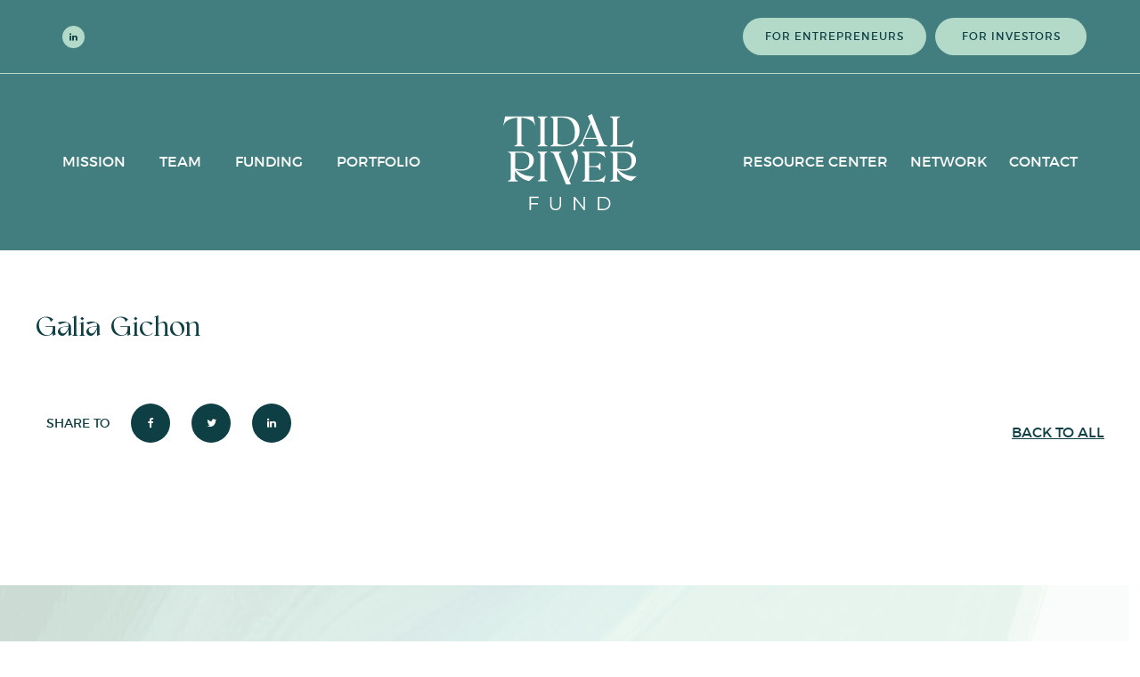

--- FILE ---
content_type: text/html; charset=UTF-8
request_url: https://www.tidalriverct.com/investor/galia-gichon/
body_size: 12202
content:
<!DOCTYPE html>
<html lang="en-US">
<head>

	<title>Galia Gichon - Tidal River</title>
	
		<meta name='robots' content='index, follow, max-image-preview:large, max-snippet:-1, max-video-preview:-1' />
	<style>img:is([sizes="auto" i], [sizes^="auto," i]) { contain-intrinsic-size: 3000px 1500px }</style>
	
	<!-- This site is optimized with the Yoast SEO plugin v26.8 - https://yoast.com/product/yoast-seo-wordpress/ -->
	<link rel="canonical" href="https://www.tidalriverct.com/investor/galia-gichon/" />
	<meta property="og:locale" content="en_US" />
	<meta property="og:type" content="article" />
	<meta property="og:title" content="Galia Gichon - Tidal River" />
	<meta property="og:url" content="https://www.tidalriverct.com/investor/galia-gichon/" />
	<meta property="og:site_name" content="Tidal River" />
	<meta property="article:modified_time" content="2023-12-19T14:30:12+00:00" />
	<meta property="og:image" content="https://www.tidalriverct.com/wp-content/uploads/2021/10/Tidal-River-3_700x700_acf_cropped-1.jpg" />
	<meta property="og:image:width" content="700" />
	<meta property="og:image:height" content="700" />
	<meta property="og:image:type" content="image/jpeg" />
	<meta name="twitter:card" content="summary_large_image" />
	<script type="application/ld+json" class="yoast-schema-graph">{"@context":"https://schema.org","@graph":[{"@type":"WebPage","@id":"https://www.tidalriverct.com/investor/galia-gichon/","url":"https://www.tidalriverct.com/investor/galia-gichon/","name":"Galia Gichon - Tidal River","isPartOf":{"@id":"https://www.tidalriverct.com/#website"},"primaryImageOfPage":{"@id":"https://www.tidalriverct.com/investor/galia-gichon/#primaryimage"},"image":{"@id":"https://www.tidalriverct.com/investor/galia-gichon/#primaryimage"},"thumbnailUrl":"https://www.tidalriverct.com/wp-content/uploads/2021/10/Tidal-River-3_700x700_acf_cropped-1.jpg","datePublished":"2021-10-11T20:40:05+00:00","dateModified":"2023-12-19T14:30:12+00:00","breadcrumb":{"@id":"https://www.tidalriverct.com/investor/galia-gichon/#breadcrumb"},"inLanguage":"en-US","potentialAction":[{"@type":"ReadAction","target":["https://www.tidalriverct.com/investor/galia-gichon/"]}]},{"@type":"ImageObject","inLanguage":"en-US","@id":"https://www.tidalriverct.com/investor/galia-gichon/#primaryimage","url":"https://www.tidalriverct.com/wp-content/uploads/2021/10/Tidal-River-3_700x700_acf_cropped-1.jpg","contentUrl":"https://www.tidalriverct.com/wp-content/uploads/2021/10/Tidal-River-3_700x700_acf_cropped-1.jpg","width":700,"height":700},{"@type":"BreadcrumbList","@id":"https://www.tidalriverct.com/investor/galia-gichon/#breadcrumb","itemListElement":[{"@type":"ListItem","position":1,"name":"Home","item":"https://www.tidalriverct.com/"},{"@type":"ListItem","position":2,"name":"Galia Gichon"}]},{"@type":"WebSite","@id":"https://www.tidalriverct.com/#website","url":"https://www.tidalriverct.com/","name":"Tidal River","description":"","publisher":{"@id":"https://www.tidalriverct.com/#organization"},"potentialAction":[{"@type":"SearchAction","target":{"@type":"EntryPoint","urlTemplate":"https://www.tidalriverct.com/?s={search_term_string}"},"query-input":{"@type":"PropertyValueSpecification","valueRequired":true,"valueName":"search_term_string"}}],"inLanguage":"en-US"},{"@type":"Organization","@id":"https://www.tidalriverct.com/#organization","name":"Tidal River","url":"https://www.tidalriverct.com/","logo":{"@type":"ImageObject","inLanguage":"en-US","@id":"https://www.tidalriverct.com/#/schema/logo/image/","url":"https://www.tidalriverct.com/wp-content/uploads/2021/08/tidal-river-favicon.jpg","contentUrl":"https://www.tidalriverct.com/wp-content/uploads/2021/08/tidal-river-favicon.jpg","width":320,"height":320,"caption":"Tidal River"},"image":{"@id":"https://www.tidalriverct.com/#/schema/logo/image/"}}]}</script>
	<!-- / Yoast SEO plugin. -->


<link rel='dns-prefetch' href='//unpkg.com' />
<link rel="alternate" type="application/rss+xml" title="Tidal River &raquo; Feed" href="https://www.tidalriverct.com/feed/" />
<link rel="alternate" type="application/rss+xml" title="Tidal River &raquo; Comments Feed" href="https://www.tidalriverct.com/comments/feed/" />
		<!-- This site uses the Google Analytics by ExactMetrics plugin v8.11.1 - Using Analytics tracking - https://www.exactmetrics.com/ -->
							<script src="//www.googletagmanager.com/gtag/js?id=G-5RFBP75QCD"  data-cfasync="false" data-wpfc-render="false" type="text/javascript" async></script>
			<script data-cfasync="false" data-wpfc-render="false" type="text/javascript">
				var em_version = '8.11.1';
				var em_track_user = true;
				var em_no_track_reason = '';
								var ExactMetricsDefaultLocations = {"page_location":"https:\/\/www.tidalriverct.com\/investor\/galia-gichon\/"};
								ExactMetricsDefaultLocations.page_location = window.location.href;
								if ( typeof ExactMetricsPrivacyGuardFilter === 'function' ) {
					var ExactMetricsLocations = (typeof ExactMetricsExcludeQuery === 'object') ? ExactMetricsPrivacyGuardFilter( ExactMetricsExcludeQuery ) : ExactMetricsPrivacyGuardFilter( ExactMetricsDefaultLocations );
				} else {
					var ExactMetricsLocations = (typeof ExactMetricsExcludeQuery === 'object') ? ExactMetricsExcludeQuery : ExactMetricsDefaultLocations;
				}

								var disableStrs = [
										'ga-disable-G-5RFBP75QCD',
									];

				/* Function to detect opted out users */
				function __gtagTrackerIsOptedOut() {
					for (var index = 0; index < disableStrs.length; index++) {
						if (document.cookie.indexOf(disableStrs[index] + '=true') > -1) {
							return true;
						}
					}

					return false;
				}

				/* Disable tracking if the opt-out cookie exists. */
				if (__gtagTrackerIsOptedOut()) {
					for (var index = 0; index < disableStrs.length; index++) {
						window[disableStrs[index]] = true;
					}
				}

				/* Opt-out function */
				function __gtagTrackerOptout() {
					for (var index = 0; index < disableStrs.length; index++) {
						document.cookie = disableStrs[index] + '=true; expires=Thu, 31 Dec 2099 23:59:59 UTC; path=/';
						window[disableStrs[index]] = true;
					}
				}

				if ('undefined' === typeof gaOptout) {
					function gaOptout() {
						__gtagTrackerOptout();
					}
				}
								window.dataLayer = window.dataLayer || [];

				window.ExactMetricsDualTracker = {
					helpers: {},
					trackers: {},
				};
				if (em_track_user) {
					function __gtagDataLayer() {
						dataLayer.push(arguments);
					}

					function __gtagTracker(type, name, parameters) {
						if (!parameters) {
							parameters = {};
						}

						if (parameters.send_to) {
							__gtagDataLayer.apply(null, arguments);
							return;
						}

						if (type === 'event') {
														parameters.send_to = exactmetrics_frontend.v4_id;
							var hookName = name;
							if (typeof parameters['event_category'] !== 'undefined') {
								hookName = parameters['event_category'] + ':' + name;
							}

							if (typeof ExactMetricsDualTracker.trackers[hookName] !== 'undefined') {
								ExactMetricsDualTracker.trackers[hookName](parameters);
							} else {
								__gtagDataLayer('event', name, parameters);
							}
							
						} else {
							__gtagDataLayer.apply(null, arguments);
						}
					}

					__gtagTracker('js', new Date());
					__gtagTracker('set', {
						'developer_id.dNDMyYj': true,
											});
					if ( ExactMetricsLocations.page_location ) {
						__gtagTracker('set', ExactMetricsLocations);
					}
										__gtagTracker('config', 'G-5RFBP75QCD', {"forceSSL":"true"} );
										window.gtag = __gtagTracker;										(function () {
						/* https://developers.google.com/analytics/devguides/collection/analyticsjs/ */
						/* ga and __gaTracker compatibility shim. */
						var noopfn = function () {
							return null;
						};
						var newtracker = function () {
							return new Tracker();
						};
						var Tracker = function () {
							return null;
						};
						var p = Tracker.prototype;
						p.get = noopfn;
						p.set = noopfn;
						p.send = function () {
							var args = Array.prototype.slice.call(arguments);
							args.unshift('send');
							__gaTracker.apply(null, args);
						};
						var __gaTracker = function () {
							var len = arguments.length;
							if (len === 0) {
								return;
							}
							var f = arguments[len - 1];
							if (typeof f !== 'object' || f === null || typeof f.hitCallback !== 'function') {
								if ('send' === arguments[0]) {
									var hitConverted, hitObject = false, action;
									if ('event' === arguments[1]) {
										if ('undefined' !== typeof arguments[3]) {
											hitObject = {
												'eventAction': arguments[3],
												'eventCategory': arguments[2],
												'eventLabel': arguments[4],
												'value': arguments[5] ? arguments[5] : 1,
											}
										}
									}
									if ('pageview' === arguments[1]) {
										if ('undefined' !== typeof arguments[2]) {
											hitObject = {
												'eventAction': 'page_view',
												'page_path': arguments[2],
											}
										}
									}
									if (typeof arguments[2] === 'object') {
										hitObject = arguments[2];
									}
									if (typeof arguments[5] === 'object') {
										Object.assign(hitObject, arguments[5]);
									}
									if ('undefined' !== typeof arguments[1].hitType) {
										hitObject = arguments[1];
										if ('pageview' === hitObject.hitType) {
											hitObject.eventAction = 'page_view';
										}
									}
									if (hitObject) {
										action = 'timing' === arguments[1].hitType ? 'timing_complete' : hitObject.eventAction;
										hitConverted = mapArgs(hitObject);
										__gtagTracker('event', action, hitConverted);
									}
								}
								return;
							}

							function mapArgs(args) {
								var arg, hit = {};
								var gaMap = {
									'eventCategory': 'event_category',
									'eventAction': 'event_action',
									'eventLabel': 'event_label',
									'eventValue': 'event_value',
									'nonInteraction': 'non_interaction',
									'timingCategory': 'event_category',
									'timingVar': 'name',
									'timingValue': 'value',
									'timingLabel': 'event_label',
									'page': 'page_path',
									'location': 'page_location',
									'title': 'page_title',
									'referrer' : 'page_referrer',
								};
								for (arg in args) {
																		if (!(!args.hasOwnProperty(arg) || !gaMap.hasOwnProperty(arg))) {
										hit[gaMap[arg]] = args[arg];
									} else {
										hit[arg] = args[arg];
									}
								}
								return hit;
							}

							try {
								f.hitCallback();
							} catch (ex) {
							}
						};
						__gaTracker.create = newtracker;
						__gaTracker.getByName = newtracker;
						__gaTracker.getAll = function () {
							return [];
						};
						__gaTracker.remove = noopfn;
						__gaTracker.loaded = true;
						window['__gaTracker'] = __gaTracker;
					})();
									} else {
										console.log("");
					(function () {
						function __gtagTracker() {
							return null;
						}

						window['__gtagTracker'] = __gtagTracker;
						window['gtag'] = __gtagTracker;
					})();
									}
			</script>
							<!-- / Google Analytics by ExactMetrics -->
		<script type="text/javascript">
/* <![CDATA[ */
window._wpemojiSettings = {"baseUrl":"https:\/\/s.w.org\/images\/core\/emoji\/16.0.1\/72x72\/","ext":".png","svgUrl":"https:\/\/s.w.org\/images\/core\/emoji\/16.0.1\/svg\/","svgExt":".svg","source":{"concatemoji":"https:\/\/www.tidalriverct.com\/wp-includes\/js\/wp-emoji-release.min.js?ver=6.8.3"}};
/*! This file is auto-generated */
!function(s,n){var o,i,e;function c(e){try{var t={supportTests:e,timestamp:(new Date).valueOf()};sessionStorage.setItem(o,JSON.stringify(t))}catch(e){}}function p(e,t,n){e.clearRect(0,0,e.canvas.width,e.canvas.height),e.fillText(t,0,0);var t=new Uint32Array(e.getImageData(0,0,e.canvas.width,e.canvas.height).data),a=(e.clearRect(0,0,e.canvas.width,e.canvas.height),e.fillText(n,0,0),new Uint32Array(e.getImageData(0,0,e.canvas.width,e.canvas.height).data));return t.every(function(e,t){return e===a[t]})}function u(e,t){e.clearRect(0,0,e.canvas.width,e.canvas.height),e.fillText(t,0,0);for(var n=e.getImageData(16,16,1,1),a=0;a<n.data.length;a++)if(0!==n.data[a])return!1;return!0}function f(e,t,n,a){switch(t){case"flag":return n(e,"\ud83c\udff3\ufe0f\u200d\u26a7\ufe0f","\ud83c\udff3\ufe0f\u200b\u26a7\ufe0f")?!1:!n(e,"\ud83c\udde8\ud83c\uddf6","\ud83c\udde8\u200b\ud83c\uddf6")&&!n(e,"\ud83c\udff4\udb40\udc67\udb40\udc62\udb40\udc65\udb40\udc6e\udb40\udc67\udb40\udc7f","\ud83c\udff4\u200b\udb40\udc67\u200b\udb40\udc62\u200b\udb40\udc65\u200b\udb40\udc6e\u200b\udb40\udc67\u200b\udb40\udc7f");case"emoji":return!a(e,"\ud83e\udedf")}return!1}function g(e,t,n,a){var r="undefined"!=typeof WorkerGlobalScope&&self instanceof WorkerGlobalScope?new OffscreenCanvas(300,150):s.createElement("canvas"),o=r.getContext("2d",{willReadFrequently:!0}),i=(o.textBaseline="top",o.font="600 32px Arial",{});return e.forEach(function(e){i[e]=t(o,e,n,a)}),i}function t(e){var t=s.createElement("script");t.src=e,t.defer=!0,s.head.appendChild(t)}"undefined"!=typeof Promise&&(o="wpEmojiSettingsSupports",i=["flag","emoji"],n.supports={everything:!0,everythingExceptFlag:!0},e=new Promise(function(e){s.addEventListener("DOMContentLoaded",e,{once:!0})}),new Promise(function(t){var n=function(){try{var e=JSON.parse(sessionStorage.getItem(o));if("object"==typeof e&&"number"==typeof e.timestamp&&(new Date).valueOf()<e.timestamp+604800&&"object"==typeof e.supportTests)return e.supportTests}catch(e){}return null}();if(!n){if("undefined"!=typeof Worker&&"undefined"!=typeof OffscreenCanvas&&"undefined"!=typeof URL&&URL.createObjectURL&&"undefined"!=typeof Blob)try{var e="postMessage("+g.toString()+"("+[JSON.stringify(i),f.toString(),p.toString(),u.toString()].join(",")+"));",a=new Blob([e],{type:"text/javascript"}),r=new Worker(URL.createObjectURL(a),{name:"wpTestEmojiSupports"});return void(r.onmessage=function(e){c(n=e.data),r.terminate(),t(n)})}catch(e){}c(n=g(i,f,p,u))}t(n)}).then(function(e){for(var t in e)n.supports[t]=e[t],n.supports.everything=n.supports.everything&&n.supports[t],"flag"!==t&&(n.supports.everythingExceptFlag=n.supports.everythingExceptFlag&&n.supports[t]);n.supports.everythingExceptFlag=n.supports.everythingExceptFlag&&!n.supports.flag,n.DOMReady=!1,n.readyCallback=function(){n.DOMReady=!0}}).then(function(){return e}).then(function(){var e;n.supports.everything||(n.readyCallback(),(e=n.source||{}).concatemoji?t(e.concatemoji):e.wpemoji&&e.twemoji&&(t(e.twemoji),t(e.wpemoji)))}))}((window,document),window._wpemojiSettings);
/* ]]> */
</script>
<style id='wp-emoji-styles-inline-css' type='text/css'>

	img.wp-smiley, img.emoji {
		display: inline !important;
		border: none !important;
		box-shadow: none !important;
		height: 1em !important;
		width: 1em !important;
		margin: 0 0.07em !important;
		vertical-align: -0.1em !important;
		background: none !important;
		padding: 0 !important;
	}
</style>
<link rel='stylesheet' id='wp-block-library-css' href='https://www.tidalriverct.com/wp-includes/css/dist/block-library/style.min.css?ver=6.8.3' type='text/css' media='all' />
<style id='classic-theme-styles-inline-css' type='text/css'>
/*! This file is auto-generated */
.wp-block-button__link{color:#fff;background-color:#32373c;border-radius:9999px;box-shadow:none;text-decoration:none;padding:calc(.667em + 2px) calc(1.333em + 2px);font-size:1.125em}.wp-block-file__button{background:#32373c;color:#fff;text-decoration:none}
</style>
<style id='global-styles-inline-css' type='text/css'>
:root{--wp--preset--aspect-ratio--square: 1;--wp--preset--aspect-ratio--4-3: 4/3;--wp--preset--aspect-ratio--3-4: 3/4;--wp--preset--aspect-ratio--3-2: 3/2;--wp--preset--aspect-ratio--2-3: 2/3;--wp--preset--aspect-ratio--16-9: 16/9;--wp--preset--aspect-ratio--9-16: 9/16;--wp--preset--color--black: #000000;--wp--preset--color--cyan-bluish-gray: #abb8c3;--wp--preset--color--white: #ffffff;--wp--preset--color--pale-pink: #f78da7;--wp--preset--color--vivid-red: #cf2e2e;--wp--preset--color--luminous-vivid-orange: #ff6900;--wp--preset--color--luminous-vivid-amber: #fcb900;--wp--preset--color--light-green-cyan: #7bdcb5;--wp--preset--color--vivid-green-cyan: #00d084;--wp--preset--color--pale-cyan-blue: #8ed1fc;--wp--preset--color--vivid-cyan-blue: #0693e3;--wp--preset--color--vivid-purple: #9b51e0;--wp--preset--gradient--vivid-cyan-blue-to-vivid-purple: linear-gradient(135deg,rgba(6,147,227,1) 0%,rgb(155,81,224) 100%);--wp--preset--gradient--light-green-cyan-to-vivid-green-cyan: linear-gradient(135deg,rgb(122,220,180) 0%,rgb(0,208,130) 100%);--wp--preset--gradient--luminous-vivid-amber-to-luminous-vivid-orange: linear-gradient(135deg,rgba(252,185,0,1) 0%,rgba(255,105,0,1) 100%);--wp--preset--gradient--luminous-vivid-orange-to-vivid-red: linear-gradient(135deg,rgba(255,105,0,1) 0%,rgb(207,46,46) 100%);--wp--preset--gradient--very-light-gray-to-cyan-bluish-gray: linear-gradient(135deg,rgb(238,238,238) 0%,rgb(169,184,195) 100%);--wp--preset--gradient--cool-to-warm-spectrum: linear-gradient(135deg,rgb(74,234,220) 0%,rgb(151,120,209) 20%,rgb(207,42,186) 40%,rgb(238,44,130) 60%,rgb(251,105,98) 80%,rgb(254,248,76) 100%);--wp--preset--gradient--blush-light-purple: linear-gradient(135deg,rgb(255,206,236) 0%,rgb(152,150,240) 100%);--wp--preset--gradient--blush-bordeaux: linear-gradient(135deg,rgb(254,205,165) 0%,rgb(254,45,45) 50%,rgb(107,0,62) 100%);--wp--preset--gradient--luminous-dusk: linear-gradient(135deg,rgb(255,203,112) 0%,rgb(199,81,192) 50%,rgb(65,88,208) 100%);--wp--preset--gradient--pale-ocean: linear-gradient(135deg,rgb(255,245,203) 0%,rgb(182,227,212) 50%,rgb(51,167,181) 100%);--wp--preset--gradient--electric-grass: linear-gradient(135deg,rgb(202,248,128) 0%,rgb(113,206,126) 100%);--wp--preset--gradient--midnight: linear-gradient(135deg,rgb(2,3,129) 0%,rgb(40,116,252) 100%);--wp--preset--font-size--small: 13px;--wp--preset--font-size--medium: 20px;--wp--preset--font-size--large: 36px;--wp--preset--font-size--x-large: 42px;--wp--preset--spacing--20: 0.44rem;--wp--preset--spacing--30: 0.67rem;--wp--preset--spacing--40: 1rem;--wp--preset--spacing--50: 1.5rem;--wp--preset--spacing--60: 2.25rem;--wp--preset--spacing--70: 3.38rem;--wp--preset--spacing--80: 5.06rem;--wp--preset--shadow--natural: 6px 6px 9px rgba(0, 0, 0, 0.2);--wp--preset--shadow--deep: 12px 12px 50px rgba(0, 0, 0, 0.4);--wp--preset--shadow--sharp: 6px 6px 0px rgba(0, 0, 0, 0.2);--wp--preset--shadow--outlined: 6px 6px 0px -3px rgba(255, 255, 255, 1), 6px 6px rgba(0, 0, 0, 1);--wp--preset--shadow--crisp: 6px 6px 0px rgba(0, 0, 0, 1);}:where(.is-layout-flex){gap: 0.5em;}:where(.is-layout-grid){gap: 0.5em;}body .is-layout-flex{display: flex;}.is-layout-flex{flex-wrap: wrap;align-items: center;}.is-layout-flex > :is(*, div){margin: 0;}body .is-layout-grid{display: grid;}.is-layout-grid > :is(*, div){margin: 0;}:where(.wp-block-columns.is-layout-flex){gap: 2em;}:where(.wp-block-columns.is-layout-grid){gap: 2em;}:where(.wp-block-post-template.is-layout-flex){gap: 1.25em;}:where(.wp-block-post-template.is-layout-grid){gap: 1.25em;}.has-black-color{color: var(--wp--preset--color--black) !important;}.has-cyan-bluish-gray-color{color: var(--wp--preset--color--cyan-bluish-gray) !important;}.has-white-color{color: var(--wp--preset--color--white) !important;}.has-pale-pink-color{color: var(--wp--preset--color--pale-pink) !important;}.has-vivid-red-color{color: var(--wp--preset--color--vivid-red) !important;}.has-luminous-vivid-orange-color{color: var(--wp--preset--color--luminous-vivid-orange) !important;}.has-luminous-vivid-amber-color{color: var(--wp--preset--color--luminous-vivid-amber) !important;}.has-light-green-cyan-color{color: var(--wp--preset--color--light-green-cyan) !important;}.has-vivid-green-cyan-color{color: var(--wp--preset--color--vivid-green-cyan) !important;}.has-pale-cyan-blue-color{color: var(--wp--preset--color--pale-cyan-blue) !important;}.has-vivid-cyan-blue-color{color: var(--wp--preset--color--vivid-cyan-blue) !important;}.has-vivid-purple-color{color: var(--wp--preset--color--vivid-purple) !important;}.has-black-background-color{background-color: var(--wp--preset--color--black) !important;}.has-cyan-bluish-gray-background-color{background-color: var(--wp--preset--color--cyan-bluish-gray) !important;}.has-white-background-color{background-color: var(--wp--preset--color--white) !important;}.has-pale-pink-background-color{background-color: var(--wp--preset--color--pale-pink) !important;}.has-vivid-red-background-color{background-color: var(--wp--preset--color--vivid-red) !important;}.has-luminous-vivid-orange-background-color{background-color: var(--wp--preset--color--luminous-vivid-orange) !important;}.has-luminous-vivid-amber-background-color{background-color: var(--wp--preset--color--luminous-vivid-amber) !important;}.has-light-green-cyan-background-color{background-color: var(--wp--preset--color--light-green-cyan) !important;}.has-vivid-green-cyan-background-color{background-color: var(--wp--preset--color--vivid-green-cyan) !important;}.has-pale-cyan-blue-background-color{background-color: var(--wp--preset--color--pale-cyan-blue) !important;}.has-vivid-cyan-blue-background-color{background-color: var(--wp--preset--color--vivid-cyan-blue) !important;}.has-vivid-purple-background-color{background-color: var(--wp--preset--color--vivid-purple) !important;}.has-black-border-color{border-color: var(--wp--preset--color--black) !important;}.has-cyan-bluish-gray-border-color{border-color: var(--wp--preset--color--cyan-bluish-gray) !important;}.has-white-border-color{border-color: var(--wp--preset--color--white) !important;}.has-pale-pink-border-color{border-color: var(--wp--preset--color--pale-pink) !important;}.has-vivid-red-border-color{border-color: var(--wp--preset--color--vivid-red) !important;}.has-luminous-vivid-orange-border-color{border-color: var(--wp--preset--color--luminous-vivid-orange) !important;}.has-luminous-vivid-amber-border-color{border-color: var(--wp--preset--color--luminous-vivid-amber) !important;}.has-light-green-cyan-border-color{border-color: var(--wp--preset--color--light-green-cyan) !important;}.has-vivid-green-cyan-border-color{border-color: var(--wp--preset--color--vivid-green-cyan) !important;}.has-pale-cyan-blue-border-color{border-color: var(--wp--preset--color--pale-cyan-blue) !important;}.has-vivid-cyan-blue-border-color{border-color: var(--wp--preset--color--vivid-cyan-blue) !important;}.has-vivid-purple-border-color{border-color: var(--wp--preset--color--vivid-purple) !important;}.has-vivid-cyan-blue-to-vivid-purple-gradient-background{background: var(--wp--preset--gradient--vivid-cyan-blue-to-vivid-purple) !important;}.has-light-green-cyan-to-vivid-green-cyan-gradient-background{background: var(--wp--preset--gradient--light-green-cyan-to-vivid-green-cyan) !important;}.has-luminous-vivid-amber-to-luminous-vivid-orange-gradient-background{background: var(--wp--preset--gradient--luminous-vivid-amber-to-luminous-vivid-orange) !important;}.has-luminous-vivid-orange-to-vivid-red-gradient-background{background: var(--wp--preset--gradient--luminous-vivid-orange-to-vivid-red) !important;}.has-very-light-gray-to-cyan-bluish-gray-gradient-background{background: var(--wp--preset--gradient--very-light-gray-to-cyan-bluish-gray) !important;}.has-cool-to-warm-spectrum-gradient-background{background: var(--wp--preset--gradient--cool-to-warm-spectrum) !important;}.has-blush-light-purple-gradient-background{background: var(--wp--preset--gradient--blush-light-purple) !important;}.has-blush-bordeaux-gradient-background{background: var(--wp--preset--gradient--blush-bordeaux) !important;}.has-luminous-dusk-gradient-background{background: var(--wp--preset--gradient--luminous-dusk) !important;}.has-pale-ocean-gradient-background{background: var(--wp--preset--gradient--pale-ocean) !important;}.has-electric-grass-gradient-background{background: var(--wp--preset--gradient--electric-grass) !important;}.has-midnight-gradient-background{background: var(--wp--preset--gradient--midnight) !important;}.has-small-font-size{font-size: var(--wp--preset--font-size--small) !important;}.has-medium-font-size{font-size: var(--wp--preset--font-size--medium) !important;}.has-large-font-size{font-size: var(--wp--preset--font-size--large) !important;}.has-x-large-font-size{font-size: var(--wp--preset--font-size--x-large) !important;}
:where(.wp-block-post-template.is-layout-flex){gap: 1.25em;}:where(.wp-block-post-template.is-layout-grid){gap: 1.25em;}
:where(.wp-block-columns.is-layout-flex){gap: 2em;}:where(.wp-block-columns.is-layout-grid){gap: 2em;}
:root :where(.wp-block-pullquote){font-size: 1.5em;line-height: 1.6;}
</style>
<link rel='stylesheet' id='custom-editor-styles-css' href='https://www.tidalriverct.com/wp-content/plugins/custom-editor-styles/custom-styles.css?ver=1.1' type='text/css' media='all' />
<link rel='stylesheet' id='flexbox-style-css' href='https://www.tidalriverct.com/wp-content/themes/tidalriver/css/flex.css?ver=1.06' type='text/css' media='all' />
<link rel='stylesheet' id='font-style-css' href='https://www.tidalriverct.com/wp-content/themes/tidalriver/fonts/stylesheet.css?ver=1.06' type='text/css' media='all' />
<link rel='stylesheet' id='theme-style-css' href='https://www.tidalriverct.com/wp-content/themes/tidalriver/style.css?ver=1.06' type='text/css' media='all' />
<link rel='stylesheet' id='slickSlider-style-css' href='https://www.tidalriverct.com/wp-content/themes/tidalriver/js/slick/slick.css?ver=1.06' type='text/css' media='all' />
<link rel='stylesheet' id='aos-style-css' href='https://www.tidalriverct.com/wp-content/themes/tidalriver/js/aos/aos.css?ver=1.06' type='text/css' media='all' />
<link rel='stylesheet' id='magnific-style-css' href='https://www.tidalriverct.com/wp-content/themes/tidalriver/js/magnific/magnific-popup.css?ver=1.06' type='text/css' media='all' />
<script type="text/javascript" src="https://www.tidalriverct.com/wp-content/plugins/google-analytics-dashboard-for-wp/assets/js/frontend-gtag.min.js?ver=8.11.1" id="exactmetrics-frontend-script-js" async="async" data-wp-strategy="async"></script>
<script data-cfasync="false" data-wpfc-render="false" type="text/javascript" id='exactmetrics-frontend-script-js-extra'>/* <![CDATA[ */
var exactmetrics_frontend = {"js_events_tracking":"true","download_extensions":"zip,mp3,mpeg,pdf,docx,pptx,xlsx,rar","inbound_paths":"[{\"path\":\"\\\/go\\\/\",\"label\":\"affiliate\"},{\"path\":\"\\\/recommend\\\/\",\"label\":\"affiliate\"}]","home_url":"https:\/\/www.tidalriverct.com","hash_tracking":"false","v4_id":"G-5RFBP75QCD"};/* ]]> */
</script>
<script type="text/javascript" src="https://www.tidalriverct.com/wp-content/plugins/wp-retina-2x-pro/app/picturefill.min.js?ver=1691472945" id="wr2x-picturefill-js-js"></script>
<script type="text/javascript" src="https://www.tidalriverct.com/wp-includes/js/jquery/jquery.min.js?ver=3.7.1" id="jquery-core-js"></script>
<script type="text/javascript" src="https://www.tidalriverct.com/wp-includes/js/jquery/jquery-migrate.min.js?ver=3.4.1" id="jquery-migrate-js"></script>
<link rel="https://api.w.org/" href="https://www.tidalriverct.com/wp-json/" /><link rel="EditURI" type="application/rsd+xml" title="RSD" href="https://www.tidalriverct.com/xmlrpc.php?rsd" />
<link rel='shortlink' href='https://www.tidalriverct.com/?p=385' />
<link rel="alternate" title="oEmbed (JSON)" type="application/json+oembed" href="https://www.tidalriverct.com/wp-json/oembed/1.0/embed?url=https%3A%2F%2Fwww.tidalriverct.com%2Finvestor%2Fgalia-gichon%2F" />
<link rel="alternate" title="oEmbed (XML)" type="text/xml+oembed" href="https://www.tidalriverct.com/wp-json/oembed/1.0/embed?url=https%3A%2F%2Fwww.tidalriverct.com%2Finvestor%2Fgalia-gichon%2F&#038;format=xml" />
<link rel="apple-touch-icon" sizes="180x180" href="/wp-content/uploads/fbrfg/apple-touch-icon.png?v=live">
<link rel="icon" type="image/png" sizes="32x32" href="/wp-content/uploads/fbrfg/favicon-32x32.png?v=live">
<link rel="icon" type="image/png" sizes="16x16" href="/wp-content/uploads/fbrfg/favicon-16x16.png?v=live">
<link rel="manifest" href="/wp-content/uploads/fbrfg/site.webmanifest?v=live">
<link rel="mask-icon" href="/wp-content/uploads/fbrfg/safari-pinned-tab.svg?v=live" color="#000000">
<link rel="shortcut icon" href="/wp-content/uploads/fbrfg/favicon.ico?v=live">
<meta name="msapplication-TileColor" content="#ffffff">
<meta name="msapplication-config" content="/wp-content/uploads/fbrfg/browserconfig.xml?v=live">
<meta name="theme-color" content="#ffffff"><style type="text/css" id="branda-admin-bar-logo">
body #wpadminbar #wp-admin-bar-wp-logo > .ab-item {
	background-image: url(http://tidalriver.wpengine.com/wp-content/uploads/2019/02/banana-favicon.png);
	background-repeat: no-repeat;
	background-position: 50%;
	background-size: 80%;
}
body #wpadminbar #wp-admin-bar-wp-logo > .ab-item .ab-icon:before {
	content: " ";
}
</style>

	<meta name="viewport" content="width=device-width" />


</head>



<body class="wp-singular investor-template-default single single-investor postid-385 wp-theme-tidalriver pad_content">


<div id="page">

<div id="mobile_drop">
	<div class="drop_inner">
		<div class="burger">
			<div class="nav-toggle"><span></span><span></span></div>
		</div>

		<nav id="mobile_nav"><ul id="menu-mobile-menu" class="mobile_menu"><li id="menu-item-401" class="menu-item menu-item-type-post_type menu-item-object-page menu-item-401"><a href="https://www.tidalriverct.com/mission/">Mission</a></li>
<li id="menu-item-400" class="menu-item menu-item-type-post_type menu-item-object-page menu-item-400"><a href="https://www.tidalriverct.com/team/">Team</a></li>
<li id="menu-item-399" class="menu-item menu-item-type-post_type menu-item-object-page menu-item-399"><a href="https://www.tidalriverct.com/funding/">Funding</a></li>
<li id="menu-item-398" class="menu-item menu-item-type-post_type menu-item-object-page menu-item-398"><a href="https://www.tidalriverct.com/portfolio/">Portfolio</a></li>
<li id="menu-item-397" class="menu-item menu-item-type-post_type menu-item-object-page menu-item-397"><a href="https://www.tidalriverct.com/resource-center/">Resource Center</a></li>
<li id="menu-item-597" class="menu-item menu-item-type-post_type menu-item-object-page menu-item-597"><a href="https://www.tidalriverct.com/network/">Network</a></li>
<li id="menu-item-396" class="menu-item menu-item-type-post_type menu-item-object-page menu-item-396"><a href="https://www.tidalriverct.com/contact/">Contact</a></li>
</ul></nav>
		<nav id="mobile_top_nav"><ul id="menu-top-menu" class="color_green3 uppercase"><li id="menu-item-360" class="menu-item menu-item-type-post_type menu-item-object-page menu-item-360"><a href="https://www.tidalriverct.com/for-entrepreneurs/">For Entrepreneurs</a></li>
<li id="menu-item-359" class="menu-item menu-item-type-post_type menu-item-object-page menu-item-359"><a href="https://www.tidalriverct.com/for-investors/">For Investors</a></li>
</ul></nav>
				<ul class="social_links flex-set flex--align-items-center flex--wrap">
						<li><a class="bg_green3 color_dark_green" href="https://www.linkedin.com/company/tidal-river-women-s-investor-group/about/ " target="_blank"><i class="fa fa-linkedin" aria-hidden="true"></i></a></li>
					</ul>
			</div>

</div>


	<header id="site_header">
		<div id="top_bar">
			<div class="container flex-set flex--content-between flex--align-items-center">
								<ul class="social_links flex-set flex--align-items-center flex--wrap">
										<li><a href="https://www.linkedin.com/company/tidal-river-women-s-investor-group/about/ " target="_blank"><i class="fa fa-linkedin" aria-hidden="true"></i></a></li>
									</ul>
								<nav id="top_nav"><ul id="menu-top-menu-1" class="main_menu flex-set flex--align-items-center flex--content-end"><li class="menu-item menu-item-type-post_type menu-item-object-page menu-item-360"><a href="https://www.tidalriverct.com/for-entrepreneurs/">For Entrepreneurs</a></li>
<li class="menu-item menu-item-type-post_type menu-item-object-page menu-item-359"><a href="https://www.tidalriverct.com/for-investors/">For Investors</a></li>
</ul></nav>
			</div>
			<div class="burger">
				<div class="nav-toggle"><span></span><span></span></div>
			</div>
		</div>

	<div id="masthead">
		<div class="container flex-set flex--content-between flex--align-items-center">

	    	
			<nav id="left_nav" class="col-2-5"><ul id="menu-left-menu" class="main_menu flex-set"><li id="menu-item-230" class="menu-item menu-item-type-post_type menu-item-object-page menu-item-230"><a href="https://www.tidalriverct.com/mission/">Mission</a></li>
<li id="menu-item-229" class="menu-item menu-item-type-post_type menu-item-object-page menu-item-229"><a href="https://www.tidalriverct.com/team/">Team</a></li>
<li id="menu-item-228" class="menu-item menu-item-type-post_type menu-item-object-page menu-item-228"><a href="https://www.tidalriverct.com/funding/">Funding</a></li>
<li id="menu-item-227" class="menu-item menu-item-type-post_type menu-item-object-page menu-item-227"><a href="https://www.tidalriverct.com/portfolio/">Portfolio</a></li>
</ul></nav>

			<figure id="logo" class="col-1-5"><a href="https://www.tidalriverct.com"><svg version="1.1" id="Layer_1" xmlns="http://www.w3.org/2000/svg" xmlns:xlink="http://www.w3.org/1999/xlink" x="0px" y="0px"
	 viewBox="0 0 140.4 101.2" style="enable-background:new 0 0 140.4 101.2;" xml:space="preserve">
<g>
	<g>
		<path d="M33.8,12.6l-1.5-2.9c-1.6-3.2-8.7-5.6-13.2-5.9v26.6c0,1.4,1,2.5,2.4,2.6h0.4v1h-2.8l0,0h-2.2h-2.2l0,0h-2.8v-0.9h0.4
			c1.4-0.1,2.4-1.3,2.4-2.6V3.8C10.1,4.1,3.1,6.5,1.5,9.7L0,12.6l2-10h29.7L33.8,12.6z"/>
		<path d="M43.5,6.1v24.3c0,1.4,1,2.5,2.4,2.6h0.4v1H36.2v-0.9h0.4C38,33,39,31.8,39,30.5v-1l0,0V7.1l0,0v-1c0-1.4-1-2.5-2.4-2.6
			h-0.4v-1H39l0,0h4.5l0,0h2.8v0.9h-0.4C44.6,3.6,43.6,4.7,43.5,6.1z"/>
		<path d="M80.3,17.5C80.3,27.2,73,34,62.7,34H52.6l0,0h-2.8v-0.9h0.4c1.4-0.1,2.4-1.3,2.4-2.6v-1l0,0V7.1l0,0v-1
			c0-1.4-1-2.5-2.4-2.6h-0.4v-1h2.8l0,0h10.9C74,2.5,80.3,8.1,80.3,17.5z M57.1,31.2c1.2,0.6,3.2,1.3,6,1.3
			c8.5,0,12.2-3.9,12.2-12.9c0-5.9-1.8-15.8-13.5-15.8h-4.7C57.1,3.8,57.1,31.2,57.1,31.2z"/>
		<path d="M109.2,33.1V34H97.9v-0.9h0.4c0.7,0,1.3-0.3,1.7-0.9c0.4-0.6,0.5-1.3,0.2-1.9l-1.6-4h-13L84,30.1c-0.5,1.1,0,2.4,1.1,3
			l0.2,0.1V34h-6.4v-0.8l0.3-0.1c1.7-0.7,3.1-2.1,3.8-3.8l8.7-20.5L89,2l0.6-0.3L93.2,0l0.2,0.4l12,30.3c0.6,1.4,1.9,2.3,3.4,2.3
			L109.2,33.1L109.2,33.1z M86.2,25.1h12l-0.1-0.2l0,0l-0.4-1.1l-5.3-13.3L86.2,25.1z"/>
		<path d="M137.1,26.9l-1.5,7.2l0,0l-0.3,1.4l-1.9-1.4h-18.1l0,0h-2.8v-0.9h0.4c1.4-0.1,2.4-1.3,2.4-2.6V6.1c0-1.4-1-2.5-2.4-2.6
			h-0.4v-1h2.8l0,0h4.5l0,0h2.8v0.9h-0.4c-1.4,0.1-2.4,1.3-2.4,2.6v26.7h6.7C130.7,32.8,135.3,30.5,137.1,26.9z"/>
		<path d="M33,65.3l-5.7,5.2h-0.2c-6.2-1.3-11.5-5.2-14.6-10.6v7.5c0,1.4,1,2.5,2.4,2.6h0.4v0.9h-2.8H8l0,0H5.2V70h0.4
			C7,69.9,8,68.7,8,67.3V43c0-1.4-1-2.5-2.4-2.6H5.2v-0.9h6.9l0,0h0.3l0,0h7.8c7.4,0,12,3.4,12,8.9c0,2.9-1.1,5.6-3.2,7.6
			c-2.5,2.4-6.2,3.7-10.4,3.6c-2-0.1-3.7-0.3-4.9-0.6c4.6,4.1,10.5,6.5,16.7,6.5c0.4,0,0.8,0,1.2,0L33,65.3z M16.4,58.1
			c0.7,0.1,1.4,0.1,2.1,0.1c0.2,0,0.3,0,0.5,0c7,0,8.5-4.5,8.5-8.3c0-4.5-1.1-9.2-9.4-9.2h-5.5v2.8V44l0,0v13.4
			C14,57.7,16,58,16.1,58L16.4,58.1z"/>
		<path d="M43.5,43v24.3c0,1.4,1,2.5,2.4,2.6h0.4v0.9H36.2V70h0.4c1.4-0.1,2.4-1.3,2.4-2.6v-1V44.1v-1c0-1.4-1-2.5-2.4-2.6h-0.4
			v-0.9H39l0,0h4.5l0,0h2.8v0.9h-0.4C44.6,40.5,43.6,41.7,43.5,43z"/>
		<path d="M77.5,50.9c-0.1,0.4-0.3,0.7-0.4,1l-2.3,5.2l-5.4,12.8l1.9,4.2H66L53.5,42.7c-0.6-1.4-1.9-2.3-3.4-2.3h-0.4v-0.9H61v0.9
			h-0.4c-0.7,0-1.3,0.3-1.7,0.9c-0.4,0.6-0.5,1.3-0.2,1.9l10,25.2l2.1-4.9l0,0l3-7.2c1-2.3,1.3-4.9,1-7.3c-0.1-0.9-0.3-1.7-0.5-2.6
			c-0.6-1.8-1.4-3.5-2.6-5L71.3,41l4.6-4.2l0.3,0.5c0.3,0.5,0.6,1.1,0.9,1.7C78.8,42.8,79,47,77.5,50.9z"/>
		<path d="M107.6,64l-1.7,8.4L104,71H90.3l0,0H83v-1h0.4c1.4-0.1,2.4-1.3,2.4-2.6V43c0-1.4-1-2.5-2.4-2.6H83v-0.9h2.8l0,0h20.3
			l1.4,7c-1.9-3.5-6.5-5.7-10.5-5.7h-6.7v13.9H97c1.9,0,3.7-1.2,4.4-3l0.1-0.3h0.8v7.7h-0.8l-0.1-0.3c-0.7-1.8-2.5-3-4.4-3h-6.7
			v13.9H97C101.1,69.7,105.6,67.5,107.6,64z"/>
		<path d="M140.4,65.3l-5.7,5.2h-0.2c-6.2-1.3-11.5-5.2-14.6-10.6v7.5c0,1.4,1,2.5,2.4,2.6h0.4v0.9h-2.8h-4.5l0,0h-2.8V70h0.4
			c1.4-0.1,2.4-1.3,2.4-2.6V43c0-1.4-1-2.5-2.4-2.6h-0.4v-0.9h6.9l0,0h0.3l0,0h7.8c7.4,0,12,3.4,12,8.9c0,2.9-1.1,5.6-3.2,7.6
			c-2.5,2.4-6.2,3.7-10.4,3.6c-2-0.1-3.7-0.3-4.9-0.6c4.6,4.1,10.5,6.5,16.7,6.5c0.4,0,0.8,0,1.2,0L140.4,65.3z M123.8,58.1
			c0.7,0.1,1.4,0.1,2.1,0.1c0.2,0,0.3,0,0.5,0c7,0,8.5-4.5,8.5-8.3c0-4.5-1.1-9.2-9.4-9.2H120v2.8V44l0,0v13.4
			c1.4,0.3,3.4,0.6,3.5,0.6L123.8,58.1z"/>
	</g>
	<g>
		<path d="M29.2,88.3v5.5h7.2v1.3h-7.2v5.9h-1.5V87h9.6v1.3C37.3,88.3,29.2,88.3,29.2,88.3z"/>
		<path d="M49.3,95.1v-8h1.5v8c0,3.3,1.6,4.8,4.3,4.8s4.3-1.5,4.3-4.8v-8h1.4v8c0,4-2.2,6.1-5.7,6.1C51.4,101.2,49.3,99.1,49.3,95.1
			z"/>
		<path d="M85.9,87.1v14h-1.2l-9-11.4v11.4h-1.5v-14h1.2l9,11.4V87.1H85.9z"/>
		<path d="M99.5,87.1h5.7c4.5,0,7.5,2.9,7.5,7s-3,7-7.5,7h-5.7V87.1z M105.1,99.8c3.7,0,6.1-2.4,6.1-5.7c0-3.4-2.4-5.7-6.1-5.7H101
			v11.4C101,99.8,105.1,99.8,105.1,99.8z"/>
	</g>
</g>
</svg>
</a></figure>

			<nav id="right_nav" class="col-2-5"><ul id="menu-right-menu" class="main_menu flex-set flex--content-end"><li id="menu-item-231" class="menu-item menu-item-type-post_type menu-item-object-page menu-item-231"><a href="https://www.tidalriverct.com/resource-center/">Resource Center</a></li>
<li id="menu-item-598" class="menu-item menu-item-type-post_type menu-item-object-page menu-item-598"><a href="https://www.tidalriverct.com/network/">Network</a></li>
<li id="menu-item-232" class="menu-item menu-item-type-post_type menu-item-object-page menu-item-232"><a href="https://www.tidalriverct.com/contact/">Contact</a></li>
</ul></nav>

			<div class="burger">
				<div class="nav-toggle"><span></span><span></span></div>
			</div>
			
		</div>

    </div><!-- id="header" -->

	</header>
	<div id="content" role="main">

	<div class="section single_resource_section">
	
			<div class="post-385 investor type-investor status-publish has-post-thumbnail hentry" id="post-385">
				<div class="wrapper small">


					<div class="title_bar">
						<div class="flex-set flex--align-items-center flex--content-between flex--reverse-wrap grid_container-medium">
							<div class="left_title grid-medium">
								<h1 class="h3 color_green2">Galia Gichon</h1>
							</div>

							<div class="resource_image grid-medium">
															</div>
						</div>
					</div>

					<div class="resource_single_content">
						<div class="entry wysiwyg">					</div>

					<div class="post_footer flex-set flex--content-between flex--align-items-end">
						<ul class="social_links flex-set flex--align-items-center flex--wrap">
							<li class="share_title">Share to</li>
							<li><a href="https://www.facebook.com/sharer/sharer.php?u=https://www.tidalriverct.com/investor/galia-gichon/" target="_blank"><i class="fa fa-facebook" aria-hidden="true"></i></a></li>
							<li><a href="https://twitter.com/share?url=https://www.tidalriverct.com/investor/galia-gichon/&text=Galia Gichon" target="_blank"><i class="fa fa-twitter" aria-hidden="true"></i></a></li>
							<li><a href="https://www.linkedin.com/shareArticle?url=https://www.tidalriverct.com/investor/galia-gichon/&title=Galia Gichon&summary=&source=https://www.tidalriverct.com" target="_blank"><i class="fa fa-linkedin" aria-hidden="true"></i></a></li>
						</ul>

						<a class="cta_link" href="https://www.tidalriverct.com/resource-center">Back To All</a>
					</div>
						
				</div>

			</div>

			
	</div>
	
	</div><!-- id="content" -->

<footer id="site_footer">

		
<section class='content_with_bubble_section section padded'  >
	<div class="zfix">
		<div class="container">
			<div class="flex-set flex--content-between flex--align-items-center flex--wrap">
				<div class="col-1-2 half_left">
					<div class="the_content">
						<h2 class="h1" data-aos="fade-up">Investment Criteria</h2>						<div class="entry" data-aos="fade-up"><p>1. The business has been funded by a Lead Investor (VC, Angel Group).<br />
2. <span style="font-weight: 400;">The leadership team is diverse and/or the business offers significant social impact.</span><br />
3. <span style="font-weight: 400;">The valuation is reasonable and defensible.</span><br />
4. <span style="font-weight: 400;">The business is significantly scalable to become a $2</span><span style="font-weight: 400;">5</span><span style="font-weight: 400;">M+ enterprise.</span><br />
5. <span style="font-weight: 400;">The business has proven product/market fit, demonstrated by financial traction in the market.</span><br />
6. <span style="font-weight: 400;">The business is supported by a strong leadership team (i.e. not a sole founder).</span><br />
7. <span style="font-weight: 400;">The founding team has a vision for an “exit.”</span></p>
</div>						<div class="content_cta" data-aos="fade-up"><a href="https://www.tidalriverct.com/for-entrepreneurs/" class="button primary acf_internal_link" target="_self">Apply</a></div>					</div>
				</div>

				<div class="col-1-2 half_right">
					<div class="orb flex-set flex--align-items-center flex--content-center" data-aos="fade-up">
						<div class="the_content">
							<h3 class="h3 color_green3" >GET STARTED</h3>							<div class="entry color_white"><p>A fund dedicated to supporting early stage companies with a focus on diversity and equity, while increasing the number of active women investors in Connecticut and beyond. </p>
</div>
															<form class="smallform" action="https://www.tidalriverct.com/for-entrepreneurs" method="get">
									<input type="text" id="name" name="fullname" placeholder="NAME">
									<input type="submit" value=">" class="button">
								</form>
													</div>
					</div>
				</div>
			</div>

		</div>
	</div>
</section>
		
		<div id="footer_bottom" class="bg_green1">
			<div class="container">
				
				<div class="flex-set flex--content-center flex--align-items-center flex--wrap">
					<nav id="footer_left_nav"><ul id="menu-footer-left" class="footer_menu flex-set"><li id="menu-item-357" class="menu-item menu-item-type-post_type menu-item-object-page menu-item-357"><a href="https://www.tidalriverct.com/for-investors/">BECOME AN INVESTOR</a></li>
</ul></nav>

					<figure id="footer_logo" ><a href="https://www.tidalriverct.com"><svg version="1.1" id="Layer_1" xmlns="http://www.w3.org/2000/svg" xmlns:xlink="http://www.w3.org/1999/xlink" x="0px" y="0px"
	 viewBox="0 0 140.4 101.2" style="enable-background:new 0 0 140.4 101.2;" xml:space="preserve">
<g>
	<g>
		<path d="M33.8,12.6l-1.5-2.9c-1.6-3.2-8.7-5.6-13.2-5.9v26.6c0,1.4,1,2.5,2.4,2.6h0.4v1h-2.8l0,0h-2.2h-2.2l0,0h-2.8v-0.9h0.4
			c1.4-0.1,2.4-1.3,2.4-2.6V3.8C10.1,4.1,3.1,6.5,1.5,9.7L0,12.6l2-10h29.7L33.8,12.6z"/>
		<path d="M43.5,6.1v24.3c0,1.4,1,2.5,2.4,2.6h0.4v1H36.2v-0.9h0.4C38,33,39,31.8,39,30.5v-1l0,0V7.1l0,0v-1c0-1.4-1-2.5-2.4-2.6
			h-0.4v-1H39l0,0h4.5l0,0h2.8v0.9h-0.4C44.6,3.6,43.6,4.7,43.5,6.1z"/>
		<path d="M80.3,17.5C80.3,27.2,73,34,62.7,34H52.6l0,0h-2.8v-0.9h0.4c1.4-0.1,2.4-1.3,2.4-2.6v-1l0,0V7.1l0,0v-1
			c0-1.4-1-2.5-2.4-2.6h-0.4v-1h2.8l0,0h10.9C74,2.5,80.3,8.1,80.3,17.5z M57.1,31.2c1.2,0.6,3.2,1.3,6,1.3
			c8.5,0,12.2-3.9,12.2-12.9c0-5.9-1.8-15.8-13.5-15.8h-4.7C57.1,3.8,57.1,31.2,57.1,31.2z"/>
		<path d="M109.2,33.1V34H97.9v-0.9h0.4c0.7,0,1.3-0.3,1.7-0.9c0.4-0.6,0.5-1.3,0.2-1.9l-1.6-4h-13L84,30.1c-0.5,1.1,0,2.4,1.1,3
			l0.2,0.1V34h-6.4v-0.8l0.3-0.1c1.7-0.7,3.1-2.1,3.8-3.8l8.7-20.5L89,2l0.6-0.3L93.2,0l0.2,0.4l12,30.3c0.6,1.4,1.9,2.3,3.4,2.3
			L109.2,33.1L109.2,33.1z M86.2,25.1h12l-0.1-0.2l0,0l-0.4-1.1l-5.3-13.3L86.2,25.1z"/>
		<path d="M137.1,26.9l-1.5,7.2l0,0l-0.3,1.4l-1.9-1.4h-18.1l0,0h-2.8v-0.9h0.4c1.4-0.1,2.4-1.3,2.4-2.6V6.1c0-1.4-1-2.5-2.4-2.6
			h-0.4v-1h2.8l0,0h4.5l0,0h2.8v0.9h-0.4c-1.4,0.1-2.4,1.3-2.4,2.6v26.7h6.7C130.7,32.8,135.3,30.5,137.1,26.9z"/>
		<path d="M33,65.3l-5.7,5.2h-0.2c-6.2-1.3-11.5-5.2-14.6-10.6v7.5c0,1.4,1,2.5,2.4,2.6h0.4v0.9h-2.8H8l0,0H5.2V70h0.4
			C7,69.9,8,68.7,8,67.3V43c0-1.4-1-2.5-2.4-2.6H5.2v-0.9h6.9l0,0h0.3l0,0h7.8c7.4,0,12,3.4,12,8.9c0,2.9-1.1,5.6-3.2,7.6
			c-2.5,2.4-6.2,3.7-10.4,3.6c-2-0.1-3.7-0.3-4.9-0.6c4.6,4.1,10.5,6.5,16.7,6.5c0.4,0,0.8,0,1.2,0L33,65.3z M16.4,58.1
			c0.7,0.1,1.4,0.1,2.1,0.1c0.2,0,0.3,0,0.5,0c7,0,8.5-4.5,8.5-8.3c0-4.5-1.1-9.2-9.4-9.2h-5.5v2.8V44l0,0v13.4
			C14,57.7,16,58,16.1,58L16.4,58.1z"/>
		<path d="M43.5,43v24.3c0,1.4,1,2.5,2.4,2.6h0.4v0.9H36.2V70h0.4c1.4-0.1,2.4-1.3,2.4-2.6v-1V44.1v-1c0-1.4-1-2.5-2.4-2.6h-0.4
			v-0.9H39l0,0h4.5l0,0h2.8v0.9h-0.4C44.6,40.5,43.6,41.7,43.5,43z"/>
		<path d="M77.5,50.9c-0.1,0.4-0.3,0.7-0.4,1l-2.3,5.2l-5.4,12.8l1.9,4.2H66L53.5,42.7c-0.6-1.4-1.9-2.3-3.4-2.3h-0.4v-0.9H61v0.9
			h-0.4c-0.7,0-1.3,0.3-1.7,0.9c-0.4,0.6-0.5,1.3-0.2,1.9l10,25.2l2.1-4.9l0,0l3-7.2c1-2.3,1.3-4.9,1-7.3c-0.1-0.9-0.3-1.7-0.5-2.6
			c-0.6-1.8-1.4-3.5-2.6-5L71.3,41l4.6-4.2l0.3,0.5c0.3,0.5,0.6,1.1,0.9,1.7C78.8,42.8,79,47,77.5,50.9z"/>
		<path d="M107.6,64l-1.7,8.4L104,71H90.3l0,0H83v-1h0.4c1.4-0.1,2.4-1.3,2.4-2.6V43c0-1.4-1-2.5-2.4-2.6H83v-0.9h2.8l0,0h20.3
			l1.4,7c-1.9-3.5-6.5-5.7-10.5-5.7h-6.7v13.9H97c1.9,0,3.7-1.2,4.4-3l0.1-0.3h0.8v7.7h-0.8l-0.1-0.3c-0.7-1.8-2.5-3-4.4-3h-6.7
			v13.9H97C101.1,69.7,105.6,67.5,107.6,64z"/>
		<path d="M140.4,65.3l-5.7,5.2h-0.2c-6.2-1.3-11.5-5.2-14.6-10.6v7.5c0,1.4,1,2.5,2.4,2.6h0.4v0.9h-2.8h-4.5l0,0h-2.8V70h0.4
			c1.4-0.1,2.4-1.3,2.4-2.6V43c0-1.4-1-2.5-2.4-2.6h-0.4v-0.9h6.9l0,0h0.3l0,0h7.8c7.4,0,12,3.4,12,8.9c0,2.9-1.1,5.6-3.2,7.6
			c-2.5,2.4-6.2,3.7-10.4,3.6c-2-0.1-3.7-0.3-4.9-0.6c4.6,4.1,10.5,6.5,16.7,6.5c0.4,0,0.8,0,1.2,0L140.4,65.3z M123.8,58.1
			c0.7,0.1,1.4,0.1,2.1,0.1c0.2,0,0.3,0,0.5,0c7,0,8.5-4.5,8.5-8.3c0-4.5-1.1-9.2-9.4-9.2H120v2.8V44l0,0v13.4
			c1.4,0.3,3.4,0.6,3.5,0.6L123.8,58.1z"/>
	</g>
	<g>
		<path d="M29.2,88.3v5.5h7.2v1.3h-7.2v5.9h-1.5V87h9.6v1.3C37.3,88.3,29.2,88.3,29.2,88.3z"/>
		<path d="M49.3,95.1v-8h1.5v8c0,3.3,1.6,4.8,4.3,4.8s4.3-1.5,4.3-4.8v-8h1.4v8c0,4-2.2,6.1-5.7,6.1C51.4,101.2,49.3,99.1,49.3,95.1
			z"/>
		<path d="M85.9,87.1v14h-1.2l-9-11.4v11.4h-1.5v-14h1.2l9,11.4V87.1H85.9z"/>
		<path d="M99.5,87.1h5.7c4.5,0,7.5,2.9,7.5,7s-3,7-7.5,7h-5.7V87.1z M105.1,99.8c3.7,0,6.1-2.4,6.1-5.7c0-3.4-2.4-5.7-6.1-5.7H101
			v11.4C101,99.8,105.1,99.8,105.1,99.8z"/>
	</g>
</g>
</svg>
</a></figure>

					<nav id="footer_right_nav"><ul id="menu-footer-right" class="footer_menu flex-set"><li id="menu-item-358" class="menu-item menu-item-type-post_type menu-item-object-page menu-item-358"><a href="https://www.tidalriverct.com/for-entrepreneurs/">APPLY FOR FUNDING</a></li>
</ul></nav>
				</div>

				<nav id="footer_menu"><ul id="menu-footer-menu" class="footer_menu flex-set flex--content-center flex--wrap uppercase color_white"><li id="menu-item-234" class="menu-item menu-item-type-post_type menu-item-object-page menu-item-234"><a href="https://www.tidalriverct.com/mission/">Mission</a></li>
<li id="menu-item-236" class="menu-item menu-item-type-post_type menu-item-object-page menu-item-236"><a href="https://www.tidalriverct.com/team/">Team</a></li>
<li id="menu-item-235" class="menu-item menu-item-type-post_type menu-item-object-page menu-item-235"><a href="https://www.tidalriverct.com/portfolio/">Portfolio</a></li>
<li id="menu-item-233" class="menu-item menu-item-type-post_type menu-item-object-page menu-item-233"><a href="https://www.tidalriverct.com/resource-center/">Resource Center</a></li>
<li id="menu-item-599" class="menu-item menu-item-type-post_type menu-item-object-page menu-item-599"><a href="https://www.tidalriverct.com/network/">Network</a></li>
</ul></nav>

								<div id="footer_links" class="flex-set flex--content-center flex--align-items-center">
					<a href="https://www.tidalriverct.com/contact/" class="button primary">Contact Us</a>
										<ul class="social_links flex-set flex--align-items-center flex--wrap">
												<li><a href="https://www.linkedin.com/company/tidal-river-women-s-investor-group/about/ " target="_blank"><i class="fa fa-linkedin" aria-hidden="true"></i></a></li>
											</ul>
									</div>
							
			</div>

		</div>

		<div id="footer_bg"><img src="https://www.tidalriverct.com/wp-content/themes/tidalriver/images/footer.gif"></div>

	</footer><!-- id="footer" -->

</div><!-- id="page" -->

<!-- 116 queries. 0.353 seconds. -->

<script type="speculationrules">
{"prefetch":[{"source":"document","where":{"and":[{"href_matches":"\/*"},{"not":{"href_matches":["\/wp-*.php","\/wp-admin\/*","\/wp-content\/uploads\/*","\/wp-content\/*","\/wp-content\/plugins\/*","\/wp-content\/themes\/tidalriver\/*","\/*\\?(.+)"]}},{"not":{"selector_matches":"a[rel~=\"nofollow\"]"}},{"not":{"selector_matches":".no-prefetch, .no-prefetch a"}}]},"eagerness":"conservative"}]}
</script>
<link rel='stylesheet' id='font-awesome-css' href='https://cdn.jsdelivr.net/fontawesome/4.7.0/css/font-awesome.min.css?ver=6.8.3' type='text/css' media='all' />
<script type="text/javascript" src="https://www.tidalriverct.com/wp-content/themes/tidalriver/js/slick/slick.min.js?ver=1.06" id="slickSlider-js"></script>
<script type="text/javascript" src="https://www.tidalriverct.com/wp-content/themes/tidalriver/js/jquery.equalheights.js?ver=1.06" id="MATCH-js"></script>
<script type="text/javascript" src="https://www.tidalriverct.com/wp-content/themes/tidalriver/js/pixi.min.js?ver=1.06" id="pixie-js"></script>
<script type="text/javascript" src="https://www.tidalriverct.com/wp-content/themes/tidalriver/js/isotope.pkgd.min.js?ver=1.06" id="isotope-js"></script>
<script type="text/javascript" src="https://unpkg.com/gsap@3.7.1/dist/gsap.min.js?ver=1.06" id="gsap-js"></script>
<script type="text/javascript" src="https://unpkg.com/gsap@3.7.1/dist/ScrollTrigger.min.js?ver=1.06" id="scrollTigger-js"></script>
<script type="text/javascript" src="https://unpkg.com/gsap@3/dist/ScrollToPlugin.min.js?ver=1.06" id="scrollTo-js"></script>
<script type="text/javascript" src="https://www.tidalriverct.com/wp-content/themes/tidalriver/js/aos/aos.js?ver=1.06" id="aos-js"></script>
<script type="text/javascript" src="https://www.tidalriverct.com/wp-content/themes/tidalriver/js/magnific/magnific.js?ver=1.06" id="magnific-js"></script>
<script type="text/javascript" id="MAIN-js-extra">
/* <![CDATA[ */
var data = {"templateUrl":"https:\/\/www.tidalriverct.com\/wp-content\/themes\/tidalriver"};
/* ]]> */
</script>
<script type="text/javascript" src="https://www.tidalriverct.com/wp-content/themes/tidalriver/js/main.js?ver=1.06" id="MAIN-js"></script>

<div id="the_popup">
	<div id="popup_center" class="flex-set flex--content-center flex--align-items-center">
		<div id="popup_inner">
			<div class="wrapper">
				<div id="popup_header" class="flex-set flex--content-end">
					<button id="popup_close" class="close_popup">X</button>
				</div>
			</div>

			<div id="popup_inside">
				<div class="wrapper small">
					<div id="popup_loading"><img src="https://www.tidalriverct.com/wp-content/themes/tidalriver/images/loading.gif"/></div>
					<div id="popup_content"></div>
				</div>
			</div>
		</div>
	</div>
</div>
<script>(function(){function c(){var b=a.contentDocument||a.contentWindow.document;if(b){var d=b.createElement('script');d.innerHTML="window.__CF$cv$params={r:'9c2bd025a8e851a8',t:'MTc2OTIxODcyNS4wMDAwMDA='};var a=document.createElement('script');a.nonce='';a.src='/cdn-cgi/challenge-platform/scripts/jsd/main.js';document.getElementsByTagName('head')[0].appendChild(a);";b.getElementsByTagName('head')[0].appendChild(d)}}if(document.body){var a=document.createElement('iframe');a.height=1;a.width=1;a.style.position='absolute';a.style.top=0;a.style.left=0;a.style.border='none';a.style.visibility='hidden';document.body.appendChild(a);if('loading'!==document.readyState)c();else if(window.addEventListener)document.addEventListener('DOMContentLoaded',c);else{var e=document.onreadystatechange||function(){};document.onreadystatechange=function(b){e(b);'loading'!==document.readyState&&(document.onreadystatechange=e,c())}}}})();</script></body>
</html>


--- FILE ---
content_type: text/css
request_url: https://www.tidalriverct.com/wp-content/themes/tidalriver/css/flex.css?ver=1.06
body_size: 1950
content:
/*  FLEX.css  */
/*  DECLARATION  ---------------------------------------------------------------

/*  FLEX CONTAINER ( SET )
    Summary:    make the elements inside a <tag> flow with flexbox by setting the
                tag's display property to 'flex'.
    Reference:  https://developer.mozilla.org/en-US/docs/Web/Guide/CSS/Using_flexbox_to_lay_out_web_applications
*/
.flex-set {
  display: -ms-flexbox;
  /* MID: IE 10 */
  display: -webkit-box;
  /* OLD: Safari,  iOS, Android browser, older WebKit browsers.  */
  display: -webkit-flex;
  /* NEW, Chrome 21–28, Safari 6.1+ */
  display: flex;
}
/*  FLEX ITEM
    Summary:    a shorthand property specifying the ability of a flex item to alter
                its dimensions to fill available space. Summarizes {flex-grow, flex-shrink, flex-basis }
    Reference:  https://developer.mozilla.org/en-US/docs/Web/CSS/flex
    Default:    0 1 0;
*/
.flexed-item {
  flex: 1 1 0;
  -webkit-flex: 1 1 0;
  /* VERY OLD Safari, iOS  */
  -webkit-box-flex: 1;
  box-flex: 1;
}
.flexed-item--auto {
  flex: 1 1 auto;
  -webkit-flex: 1 1 auto;
  /* VERY OLD Safari, iOS  */
  -webkit-box-flex: 1;
  box-flex: 1;
}
/*  DIRECTION ( ORIENTATION )  -------------------------------------------------
    Summary:    specifies how flex items are placed in the flex container defining
                the main axis and the direction (normal or reversed).
    Options:
        Column: set main axis to vertical
        Row :   set main axis to horizontal
    Reference:  https://developer.mozilla.org/en-US/docs/Web/CSS/flex-direction
    Default:    flex-direction: row;
*/
.flex--column {
  -ms-flex-direction: column ;
  -webkit-box-direction: normal;
  -webkit-box-orient: vertical;
  -webkit-flex-direction: column ;
  flex-direction: column ;
}
.flex--row {
  -ms-flex-direction: row;
  -webkit-box-direction: normal;
  -webkit-box-orient: horizontal;
  -webkit-flex-direction: row;
  flex-direction: row;
}
/*  JUSTIFICATION (Main axis)   ------------------------------------------------
    Summary:    defines how the browser distributes space between and around flex
    items along the main-axis of their container.
    Reference:  https://developer.mozilla.org/en-US/docs/Web/CSS/justify-content
    Default:    justify-content: flex-start;
*/
/* Pack items around the center */
.flex--content-center {
  -ms-flex-pack: center;
  -webkit-box-pack: center;
  -webkit-justify-content: center;
  justify-content: center;
}
/* Pack flex items from the start  */
.flex--content-start {
  -ms-flex-pack: start;
  -webkit-box-pack: start;
  -webkit-justify-content: flex-start;
  justify-content: flex-start;
}
/* Pack items from the end */
.flex--content-end {
  -ms-flex-pack: end;
  -webkit-box-pack: end;
  -webkit-justify-content: flex-end;
  justify-content: flex-end;
}
/* Distribute items evenly,
    The first item at the start, the last at the end */
.flex--content-between {
  -ms-flex-pack: justify;
  -webkit-box-pack: justify;
  -webkit-justify-content: space-between;
  justify-content: space-between;
}
/* Distribute items evenly
    Items have equal space around them */
.flex--content-around {
  -ms-flex-pack: distribute;
  -webkit-justify-content: space-around;
  justify-content: space-around;
}
/*
    ALIGN CONTENT ( Cross axis )  ----------------------------------------------
    Summary:   aligns a flex container's lines within the flex container when
               there is extra space on the cross-axis.
    Reference: https://developer.mozilla.org/en-US/docs/Web/CSS/align-content
    Default:   align-content: flex-start;
*/
/* Pack lines from the cross-axis start */
.flex--align-content-start {
  -ms-flex-line-pack: start;
  -webkit-align-content: flex-start;
  align-content: flex-start;
}
/* Pack lines to the cross-axis end */
.flex--align-content-end {
  -ms-flex-line-pack: end;
  -webkit-align-content: flex-end;
  align-content: flex-end;
}
/* Pack lines around the cross-axis center */
.flex--align-content-center {
  -ms-flex-line-pack: center;
  -webkit-align-content: center;
  align-content: center;
}
/* Distribute lines along the cross-axis, start to end */
.flex--align-content-between {
  -ms-flex-line-pack: justify;
  -webkit-align-content: space-between;
  align-content: space-between;
}
/* Distribute lines along the cross-axis, equally spaced */
.flex--align-content-around {
  -ms-flex-line-pack: distribute;
  -webkit-align-content: space-around;
  align-content: space-around;
}
/* Stretch lines to occupy the whole cross-axis */
.flex--align-content-stretch {
  -ms-flex-line-pack: stretch;
  -webkit-align-content: stretch;
  align-content: stretch;
}
/*
    ALIGN ITEMS ( Cross axis )  ------------------------------------------------
    Summary:   aligns flex items of the current flex line the same way as
               justify-content but in the perpendicular direction.
    Reference: https://developer.mozilla.org/en-US/docs/Web/CSS/align-items
    Default:   align-items: stretch;
*/
/* Center items in the cross-axis */
.flex--align-items-center {
  -ms-flex-align: center;
  -webkit-align-items: center;
  -webkit-box-align: center;
  align-items: center;
}
/* Align to cross-start */
.flex--align-items-start {
  -ms-flex-align: start;
  -webkit-align-items: flex-start;
  -webkit-box-align: start;
  align-items: flex-start;
}
/* Align to cross-end */
.flex--align-items-end {
  -ms-flex-align: end;
  -webkit-align-items: flex-end;
  -webkit-box-align: end;
  align-items: flex-end;
}
/* Align the items' baselines */
.flex--align-items-baseline {
  -ms-flex-align: baseline;
  -webkit-align-items: baseline;
  -webkit-box-align: baseline;
  align-items: baseline;
}
/* Stretch the items to fit
    DEFAULT VALUE  */
.flex--align-items-stretch {
  -ms-flex-align: stretch;
  -webkit-align-items: stretch;
  -webkit-box-align: stretch;
  align-items: stretch;
}
/*
    ALIGN SELF ( Cross axis )  ------------------------------------------------
    Summary:   aligns flex items of the current flex line overriding the align-items value.
    Reference: https://developer.mozilla.org/en-US/docs/Web/CSS/align-self
    Default:   align-self: auto;
*/
/*  Computes to parent's align-items value or stretch if the element has no parent.  */
.flex--align-self-auto {
  -ms-flex-item-align: auto;
  -webkit-align-self: auto;
  align-self: auto;
}
/*  Cross-start margin edge of the flex item is flushed with the cross-start edge of the line.  */
.flex--align-self-start {
  -ms-flex-item-align: start;
  -webkit-align-self: flex-start;
  align-self: flex-start;
}
/*  Cross-end margin edge of the flex item is flushed with the cross-end edge of the line.  */
.flex--align-self-end {
  -ms-flex-item-align: end;
  -webkit-align-self: flex-end;
  align-self: flex-end;
}
/* Flex item's margin box is centered within the line on the cross-axis.
    If the cross-size of the item is larger than the flex container, it will
    overflow equally in both directions.  */
.flex--align-self-center {
  -ms-flex-item-align: center;
  -webkit-align-self: center;
  align-self: center;
}
/*  All flex items are aligned such that their baselines align. The item with
    the largest distance between its cross-start margin edge and its baseline is
    flushed with the cross-start edge of the line.  */
.flex--align-self-baseline {
  -webkit-align-self: baseline;
  -ms-flex-item-align: baseline;
  align-self: baseline;
}
/*  Flex items are stretched such as the cross-size of the item's margin box is
    the same as the line while respecting width and height constraints.  */
.flex--align-self-stretch {
  -webkit-align-self: stretch;
  -ms-flex-item-align: stretch;
  align-self: stretch;
}
/*
    WRAPPING -------------------------------------------------------------------
    Summary:   specifies whether flex items are forced into a single line or can
               be wrapped onto multiple lines. If wrapping is allowed, this property
               also enables you to control the direction in which lines are stacked.
    Reference: https://developer.mozilla.org/en-US/docs/Web/CSS/flex-wrap
    Default:   flex-wrap: nowrap;
*/
.flex--no-wrap {
  -webkit-flex-wrap: nowrap;
  flex-wrap: nowrap;
}
.flex--reverse-wrap {
  -webkit-flex-wrap: wrap-reverse;
  flex-wrap: wrap-reverse;
}
.flex--wrap {
  -webkit-flex-wrap: wrap;
  flex-wrap: wrap;
}

.flex--reverse-row{
  -webkit-flex-direction: row-reverse;
  flex-direction: row-reverse;
}
/*
    VISUAL ORDER ---------------------------------------------------------------
    Summary:   specifies the order used to lay out flex items in their flex container.
               Elements are laid out in the ascending order of the order value.
               Elements with the same order value are laid out in the order in
               which they appear in the source code.
    Reference: https://developer.mozilla.org/en-US/docs/Web/CSS/order
    Default:   order: 0; { no order }
*/
.flex--order-one {
  -webkit-order: 1;
  order: 1;
}
.flex--order-two {
  -webkit-order: 2;
  order: 2;
}
.flex--order-three {
  -webkit-order: 3;
  order: 3;
}


--- FILE ---
content_type: text/css
request_url: https://www.tidalriverct.com/wp-content/themes/tidalriver/fonts/stylesheet.css?ver=1.06
body_size: -139
content:
@font-face {
    font-family: 'Valky';
    src: url('ValkyRegular.woff2') format('woff2'),
        url('ValkyRegular.woff') format('woff');
    font-weight: normal;
    font-style: normal;
    font-display: swap;
}

@font-face {
    font-family: 'Valky';
    src: url('ValkyBold.woff2') format('woff2'),
        url('ValkyBold.woff') format('woff');
    font-weight: bold;
    font-style: normal;
    font-display: swap;
}

@font-face {
    font-family: 'Valky';
    src: url('ValkySemibold.woff2') format('woff2'),
        url('ValkySemibold.woff') format('woff');
    font-weight: 600;
    font-style: normal;
    font-display: swap;
}

@font-face {
    font-family: 'Valky';
    src: url('ValkyLight.woff2') format('woff2'),
        url('ValkyLight.woff') format('woff');
    font-weight: 300;
    font-style: normal;
    font-display: swap;
}


@font-face {
    font-family: 'montserrat';
    src: url('montserrat-regular-webfont-webfont.woff2') format('woff2'),
         url('montserrat-regular-webfont-webfont.woff') format('woff');
    font-weight: normal;
    font-style: normal;
}

--- FILE ---
content_type: text/css
request_url: https://www.tidalriverct.com/wp-content/themes/tidalriver/style.css?ver=1.06
body_size: 7586
content:
/*
Theme Name: Tidal River
Theme URI: http://thebananaland.com
Description: A custom template for Tidal River
Version: 1.0
Author: Marcella Kovac / Jordan Rabidou
Author URI: http://www.TheBananaland.com
*/
/*================================================================================
CSS Reset
================================================================================*/
html, body, div, span, applet, object, iframe, h1, h2, h3, h4, h5, h6, p, blockquote, pre, a, abbr, acronym, address, big, cite, code, del, dfn, em, img, ins, kbd, q, s, samp, small, strike, strong, sub, sup, tt, var, b, u, i, center, dl, dt, dd, ol, ul, li, fieldset, form, label, legend, table, caption, tbody, tfoot, thead, tr, th, td, article, aside, canvas, details, embed, figure, figcaption, footer, header, hgroup, menu, nav, output, ruby, section, summary, time, mark, audio, video {
  margin: 0;
  padding: 0;
  border: 0;
  vertical-align: baseline;
  font: inherit;
  font-size: 100%;
}
article, aside, details, figcaption, figure, footer, header, hgroup, menu, nav, section, main {
  display: block;
}
body {
  line-height: 1;
}
ol, ul {
  list-style: none;
}
blockquote, q {
  quotes: none;
}
blockquote:before, blockquote:after, q:before, q:after {
  content: "";
  content: none;
}
table {
  border-spacing: 0;
  border-collapse: collapse;
}
:focus {
  outline: 0;
}
textarea {
  overflow: auto;
  resize: none;
}
html {
  -ms-text-size-adjust: 100%;
  -webkit-text-size-adjust: 100%;
}
*, *:before, *:after {
  -moz-box-sizing: border-box;
  box-sizing: border-box;
  -webkit-font-smoothing: antialiased;
  -moz-osx-font-smoothing: grayscale;
}
img {
  max-width: 100%;
  height: auto;
}
/*================================================================================
REMOVE WEBKIT FORM STYLES
================================================================================*/
input:not([type="radio"]):not([type="checkbox"]), select {
  -moz-appearance: none;
  -webkit-appearance: none;
  -webkit-border-radius: 0;
  border-radius: 0;
}
input[type="submit"] {
  -webkit-appearance: none;
  border-radius: 0;
}
input, select, textarea {
  font-family: "montserrat", sans-serif;
}
input {
  border-radius: 0;
}
input[type="search"] {
  -webkit-appearance: textfield;
}
input[type="search"]::-webkit-search-decoration, input[type="search"]::-webkit-search-cancel-button, input[type="search"]::-webkit-search-results-button, input[type="search"]::-webkit-search-results-decoration {
  display: none;
}
/*================================================================================
Typography
================================================================================*/
body {
  font-family: "montserrat", sans-serif;
  font-size: 16px;
  line-height: 1.4;
  color: #0d3f45;
}
h1, h2, h3, h4, h5, h6 {
  line-height: 1.2;
}
h1 {
  font-size: 90px;
}
h2 {
  font-size: 32px;
}
h3 {
  font-size: 28.8px;
}
h4 {
  font-size: 25.92px;
}
p {
  margin: 0 0 15px;
}
p:last-child {
  margin: 0;
}
small {
  font-size: 12px;
}
ul {
  list-style-type: disc;
  margin: 0 0 15px 20px;
}
ol {
  list-style-type: decimal;
  margin: 0 0 15px 20px;
}
li {
  margin: 0 0 5px;
}
li:last-child {
  margin: 0;
}
strong, b {
  font-weight: bold;
}
em, i {
  font-style: italic;
}
a {
  color: inherit;
  text-decoration: none;
}
.entry {
  font-size: 16px;
  line-height: 1.5em;
}
.h1 {
  font-size: 100px;
  line-height: 0.95em;
  font-weight: 600;
  font-family: "valky";
}
.h2 {
  font-size: 50px;
  line-height: 1.2em;
  font-weight: 600;
  font-family: "valky";
}
.h3 {
  font-size: 30px;
  line-height: 1.2em;
  font-weight: 600;
  font-family: "valky";
}
.h4 {
  text-transform: uppercase;
  font-size: 17px;
  line-height: 1em;
}
.font_20 {
  font-size: 20px;
}
/*================================================================================
Structure
================================================================================*/
html, body {
  overflow: hidden;
  overflow-y: auto;
}
.col-1-1 {
  width: 100%;
}
.half, .col-1-2, .col-2-4 {
  width: 50%;
}
.col-1-3 {
  width: 33.333333%;
}
.col-2-3 {
  width: 66.666666%;
}
.col-4-5 {
  width: 80%;
}
.col-1-4 {
  width: 25%;
}
.col-3-4 {
  width: 75%;
}
.col-1-5 {
  width: 20%;
}
.col-2-5 {
  width: 40%;
}
.col-3-5 {
  width: 60%;
}
.clearfix:after {
  content: " ";
  /* Older browser do not support empty content */
  visibility: hidden;
  display: table;
  height: 0;
  clear: both;
}
.cover {
  -webkit-background-size: cover;
  -ms-background-size: cover;
  -moz-background-size: cover;
  -o-background-size: cover;
  background-size: cover;
  background-position: center;
}
.vcenter {
  position: relative;
  top: 50%;
  -webkit-transform: translateY(-50%);
  -ms-transform: translateY(-50%);
  transform: translateY(-50%);
}
.grid_container {
  margin: -11px;
}
.grid {
  padding: 11px;
}
.grid_container-large {
  margin: -40px;
}
.grid-large {
  padding: 40px;
}
.grid_container-medium {
  margin: -22px;
}
.grid-medium {
  padding: 22px;
}
.grid_container-small {
  margin: 0px -3px;
}
.grid-small {
  padding: 3px;
}
.table {
  display: table;
  table-layout: fixed;
  width: 100%;
}
.table_row {
  display: table-row;
}
.table_cell {
  display: table-cell;
  vertical-align: middle;
}
/*================================================================================
404
================================================================================*/
#four-oh-four_content {
  text-align: center;
  margin: 0px auto;
}
#four-oh-four_content h1 {
  font-size: 60px;
}
#four-oh-four_content h2 {
  font-size: 32px;
  margin-top: 20px;
  margin-bottom: 20px;
}
#four-oh-four_image {
  text-align: center;
}
#four-oh-four_image img {
  max-width: 100%;
  height: auto;
}
/**************************
CUSTOM CSS CLASSES
**************************/
.alignleft {
  float: left;
  display: inline;
  /* IE6 fix */
  padding: 0 1em 0.5em 0;
  text-align: left;
}
.aligncenter {
  display: block;
  margin: 1em auto;
  text-align: center;
}
.alignright {
  float: right;
  display: inline;
  /* IE6 fix */
  padding: 0 0 0.5em 1em;
  text-align: right;
}
.alignjustify {
  text-align: justify;
}
.inner {
  padding: 20%;
}
.button.primary {
  min-width: 170px;
  text-align: center;
  padding: 15px 25px;
  text-transform: uppercase;
  font-size: 14px;
  line-height: 1em;
  letter-spacing: 1px;
  background-color: #0d3f45;
  border-radius: 24px;
  display: inline-block;
  color: #b3dac9;
}
.button.primary.bg_white {
  background: #fff;
  color: #0d3f45;
}
.bg_green {
  background: #0d3f45;
  color: #fff;
}
.bg_green .h2 {
  color: #b3dac9;
}
.bg_green .button.primary {
  background-color: #b5dccb;
  color: #0d3f45;
}
.bg_green1 {
  background: #b3dac9;
}
.bg_green2 {
  background: #427e7f;
  color: #fff;
}
.bg_green2 .h1 {
  color: #0d3f45;
}
.bg_green2 .button.primary {
  background-color: #fff;
  color: #0d3f45;
}
.bg_green3 {
  background: #b5dccb;
}
.bg_white {
  background: #fff;
}
.color_white {
  color: #fff;
}
.color_green3 {
  color: #b5dccb;
}
.color_dark_green {
  color: #0d3f45;
}
.centered {
  text-align: center;
}
.uppercase {
  text-transform: uppercase;
}
.lowercase {
  text-transform: lowercase;
}
.background_image img {
  object-fit: cover;
  object-position: center center;
  width: 100%;
  height: 100%;
}
.the_content .h1 {
  margin-bottom: 80px;
}
.the_content .h2 {
  margin-bottom: 60px;
}
.the_content .h3 {
  margin-bottom: 30px;
}
.the_content .h4 {
  margin-bottom: 45px;
}
.the_content .content_cta {
  margin-top: 45px;
}
.the_callouts {
  margin: 0;
  padding: 0;
  list-style: none;
}
.the_callouts li {
  margin: 10px 12px;
  padding: 0;
}
.full_height {
  min-height: 100vh;
  height: 100%;
  width: 100%;
}
/*================================================================================
Header
================================================================================*/
.pad_content #site_header {
  background-color: #427e7f;
}
#site_header {
  position: fixed;
  left: 0;
  right: 0;
  z-index: 9999;
  -webkit-transition: all 500ms ease-in-out;
  -ms-transition: all 500ms ease-in-out;
  -moz-transition: all 500ms ease-in-out;
  -o-transition: all 500ms ease-in-out;
  transition: all 500ms ease-in-out;
}
#site_header a {
  color: #fff;
}
#site_header #logo svg {
  fill: #fff;
  display: block;
  width: 100%;
  height: auto;
}
#site_header #logo a {
  display: block;
}
#site_header.scrolled {
  background: #fff;
}
#site_header.scrolled a {
  color: #0d3f45;
}
#site_header.scrolled #top_bar {
  display: none;
}
#site_header.scrolled #masthead {
  padding: 17px 0;
}
#site_header.scrolled #masthead #logo {
  width: 98px;
}
#site_header.scrolled #logo svg {
  fill: #0d3f45;
}
#site_header.scrollUp {
  -webkit-transform: translateY(-200%);
  -ms-transform: translateY(-200%);
  -moz-transform: translateY(-200%);
  -o-transform: translateY(-200%);
  transform: translateY(-200%);
}
#masthead {
  padding: 45px 0;
  text-transform: uppercase;
}
#masthead ul {
  margin: 0;
  padding: 0;
  list-style: none;
  font-size: 16px;
}
#masthead ul li {
  margin: 0;
  padding: 0;
  position: relative;
}
#masthead ul li.current-menu-item a {
  color: #b5dccb;
}
#masthead ul li.current-menu-item:after {
  content: "";
  position: absolute;
  left: 0;
  right: 0;
  top: 120%;
  z-index: 9999;
  color: #b5dccb;
  width: 100%;
  padding-top: 10px;
  height: 15px;
  background: url("images/wave-icon.svg") bottom center no-repeat;
}
#masthead #right_nav li {
  margin-left: 25px;
}
#masthead #right_nav li:first-child {
  margin-left: 0;
}
#masthead #left_nav li {
  margin-right: 38px;
}
#masthead #left_nav li:last-child {
  margin-right: 0;
}
#logo {
  width: 150px;
}
#top_bar {
  font-size: 12px;
  padding: 20px 0;
  border-bottom: 1px solid #b3dac9;
}
#top_bar .social_links li {
  margin-right: 12px;
}
#top_bar .social_links li a {
  width: 25px;
  line-height: 25px;
  font-size: 10px;
  background: #b3dac9;
  color: #0d3f45;
}
#top_bar ul {
  margin: 0;
  padding: 0;
  list-style: none;
}
#top_bar ul li {
  margin: 0;
  padding: 0;
}
#top_bar #top_nav {
  text-transform: uppercase;
}
#top_bar #top_nav li {
  margin-right: 10px;
}
#top_bar #top_nav li:last-child {
  margin-right: -10px;
  padding-right: 0;
  border: none;
}
#top_bar #top_nav li a {
  min-width: 170px;
  text-align: center;
  padding: 15px 25px;
  text-transform: uppercase;
  font-size: 12px;
  line-height: 1em;
  letter-spacing: 1px;
  background-color: #b3dac9;
  border-radius: 24px;
  display: inline-block;
  color: #0d3f45;
}
/*================================================================================
Footer
================================================================================*/
#site_footer {
  z-index: 5;
  position: relative;
}
#site_footer #footer_logo {
  width: 105px;
  margin: 0 75px;
}
#site_footer #footer_logo svg {
  fill: #0d3f45;
}
#site_footer .footer_menu {
  list-style: none;
  margin: 0;
  padding: 0;
  font-size: 12px;
  letter-spacing: 1px;
}
#site_footer .footer_menu li {
  margin: 15px;
}
#site_footer .footer_menu ul {
  display: none;
}
#site_footer .section {
  z-index: auto;
}
#site_footer .container {
  z-index: 10;
  position: relative;
}
#site_footer #footer_bottom {
  padding: 150px 0;
  position: relative;
}
#site_footer #footer_menu {
  margin: 55px auto;
  width: 100%;
  text-align: center;
}
#site_footer #footer_menu .footer_menu {
  width: 100%;
  font-size: 14px;
  letter-spacing: 1px;
}
#site_footer #footer_menu .footer_menu li {
  margin: 15px;
}
#site_footer #footer_bg {
  position: absolute;
  top: 0;
  left: 0;
  right: 0;
  height: 100%;
  z-index: 2;
  opacity: 0.5;
}
#site_footer #footer_bg img {
  display: block;
  width: 100%;
  height: 100%;
}
.social_links {
  margin: 0;
  list-style: none;
}
.social_links li {
  margin: 0 12px;
}
.social_links a {
  display: block;
  text-align: center;
  background: #0d3f45;
  color: #fff;
  border-radius: 50%;
  width: 44px;
  line-height: 44px;
  font-size: 12px;
}
/**************************
DOM ELEMENTS
**************************/
#page {
  margin: 0px auto;
  position: relative;
  z-index: 2;
  overflow: hidden;
}
#content {
  min-height: 50vh;
}
.container {
  margin: 0 70px;
  width: auto;
}
.container.nopad_right {
  margin-right: 0;
}
.container.nopad_left {
  margin-left: 0;
}
.container.nopad {
  margin: 0;
}
.section {
  position: relative;
  z-index: 2;
  margin: 160px 0;
}
.section:first-child {
  margin-top: 0;
}
.section.padded {
  padding: 160px 0;
  margin: 0;
}
.wrapper {
  margin: 0px auto;
  padding: 0 15px;
  max-width: 1530px;
}
.wrapper.small {
  max-width: 1230px;
}
.wrapper.xsmall {
  max-width: 850px;
}
.wrapper.text {
  max-width: 630px;
}
#water_background {
  position: relative;
  z-index: 1;
  overflow: hidden;
}
#water_background canvas {
  position: absolute;
  top: 0;
  z-index: 1;
  left: 0;
  width: 100%;
  min-height: 102%;
  object-fit: fill;
  object-position: center top;
  background: url("images/background-new.jpg");
  -webkit-background-size: cover;
  -ms-background-size: cover;
  -moz-background-size: cover;
  -o-background-size: cover;
  background-size: cover;
  background-position: center;
}
.investors_section + #water_background {
  padding-top: 0px !important;
}
/**************************
NAVIGATION STYLES
**************************/
#nav ul ul {
  display: none;
}
/**************************
CONTENT STYLES
**************************/
/**************************
hero_content_lander_section STYLES
**************************/
.hero_content_lander_section .h1 {
  margin-bottom: 67px;
}
.hero_content_lander_section .h2 {
  margin-bottom: 40px;
}
.hero_content_lander_section .h1 strong {
  color: #b5dccb;
}
.hero_content_lander_section .container {
  margin-bottom: 15vh;
}
/**************************
centered_content_section STYLES
**************************/
.centered_content_section .the_callouts {
  margin: 60px 0 0 0;
}
/**************************
content_with_image STYLES
**************************/
.content_with_image {
  width: 100%;
}
/**************************
content_slider_section STYLES
**************************/
.content_slider_section {
  position: relative;
  height: 100vh;
  overflow: hidden;
}
.content_slider_section .content_slide .button {
  margin-top: 60px;
}
.content_slider_section .panel {
  position: absolute;
  will-change: transform;
  width: 100%;
  height: 100%;
  left: 0;
  z-index: 1;
}
.content_slider_section .content_slider {
  width: 100%;
  height: 100%;
}
.content_slider_section .slider_nav {
  position: absolute;
  top: 50%;
  transform: translateY(-50%);
  z-index: 99;
  width: 30px;
  background: #fff;
  border-radius: 30px;
}
.content_slider_section .slider_nav ul.dot_nav {
  margin: 20px 0;
  list-style: none;
  padding: 0;
  text-align: center;
}
.content_slider_section .slider_nav a {
  display: block;
  width: 9px;
  height: 9px;
  border-radius: 50%;
  background: #cfd9da;
  margin: 10px auto;
}
.content_slider_section .slider_nav .active a {
  background: #0d3f45;
}
/**************************
content_with_bubble_section STYLES
**************************/
.content_with_bubble_section .entry {
  max-width: 475px;
}
.content_with_bubble_section .smallform {
  margin-top: 40px;
}
.content_with_bubble_section .smallform input {
  border: none;
  height: 45px;
  font-size: 14px;
  color: #0d3f45;
  background: #fff;
  padding: 0 15px;
}
.content_with_bubble_section .smallform input.button {
  width: 45px;
  height: 45px;
  border-radius: 50%;
  text-align: center;
  color: #0d3f45;
  background: #b5dccb;
  font-weight: bold;
  margin-left: 10px;
}
.content_with_bubble_section .smallform ::-webkit-input-placeholder {
  /* WebKit browsers */
  opacity: 1 !important;
  color: #0d3f45;
}
.content_with_bubble_section .smallform ::-moz-placeholder {
  /* WebKit browsers */
  opacity: 1 !important;
  color: #0d3f45;
}
/**************************
content_with_bubble_2_section STYLES
**************************/
.content_with_bubble_2_section .h4 {
  margin: 0 0 10px;
}
.content_with_bubble_2_section .h2 {
  margin: 0 0 40px;
}
.content_with_bubble_2_section .half_left {
  padding-right: 100px;
}
.content_with_bubble_2_section .entry {
  max-width: 475px;
}
/**************************
mission_hero_section STYLES
**************************/
.mission_hero_section .hero_wrapper {
  position: relative;
}
.mission_hero_section .hero {
  width: 100%;
  min-height: 75vh;
  position: relative;
}
.mission_hero_section .hero .container {
  max-width: 1000px;
}
.mission_hero_section .hero h1 {
  position: relative;
  z-index: 99;
}
.mission_hero_section .hero:before {
  content: "";
  position: absolute;
  top: 0;
  bottom: 0;
  left: 0;
  right: 0;
  background: rgba(0, 0, 0, 0.45);
  z-index: 1;
}
.mission_hero_section .hero_background {
  margin-top: -250px;
}
.mission_hero_section .hero_background .hero_container {
  position: relative;
}
.mission_hero_section .hero_background .hero_content {
  position: relative;
  z-index: 10;
  padding: 300px 0 200px;
  max-width: 610px;
  margin: 0 auto;
}
.mission_hero_section .hero_background canvas {
  width: 100%;
  height: 100%;
  display: block;
  position: absolute;
  top: 0;
  bottom: 0;
  left: 0;
  right: 0;
  z-index: 2;
}
/**************************
framed_image_section STYLES
**************************/
.framed_image_section {
  position: relative;
}
.framed_image_section img {
  display: block;
  width: 100%;
  height: auto;
}
.framed_image_section .frame {
  position: absolute;
  top: -10%;
  left: 0;
  right: 0;
  z-index: 10;
}
.framed_image_section .orb {
  z-index: 20;
  position: absolute;
  bottom: -10%;
  width: 40%;
  right: 10%;
  padding: 7.5%;
}
/**************************
hero_headline_section STYLES
**************************/
/**************************
investors_section STYLES
**************************/
.hero_headline_section + .investors_section {
  padding-top: 0;
}
.investors_section {
  position: relative;
}
.investors_section .row {
  width: 100%;
  margin-bottom: 33px;
  position: relative;
  z-index: 3;
}
.investors_section .member_photo_container {
  width: 530px;
  position: relative;
  padding-right: 40px;
}
.investors_section .member_photo {
  width: 340px;
  position: absolute;
  right: 40px;
  bottom: 0;
  z-index: 10;
}
.investors_section .member_photo img {
  width: 100%;
  height: auto;
  border-radius: 50%;
  overflow: hidden;
  display: block;
}
.investors_section .member_content {
  width: calc(100% - 530px);
  border-bottom: 1px solid #b5dccb;
  padding-bottom: 40px;
}
.investors_section .member_content .h2 {
  font-size: 25px;
  margin-bottom: 20px;
}
.investors_section .member_content .entry {
  margin-top: 35px;
}
.investors_section .orb {
  min-height: 420px;
}
.investors_section .upsidedown_water {
  position: absolute;
  bottom: 0;
  top: 0;
  height: 100%;
  left: 0;
  right: 0;
}
.investors_section .upsidedown_water canvas {
  width: 100%;
  height: 100%;
  display: block;
  position: absolute;
  top: 0;
  bottom: 0;
  left: 0;
  right: 0;
  z-index: 2;
}
/**************************
steps_grid_section STYLES
**************************/
.steps_grid_section .the_step {
  position: relative;
}
.steps_grid_section .the_step figure {
  padding-right: 18%;
  padding-bottom: 18.7%;
}
.steps_grid_section .orb {
  position: absolute;
  right: 0;
  top: 16%;
  z-index: 10;
  width: 65%;
  min-height: auto;
}
/**************************
case_studies_section STYLES
**************************/
.case_studies_section h1 {
  margin-bottom: 80px;
}
.case_studies_section .portfolio_slider img {
  width: 100%;
  height: auto;
}
.case_studies_section .slick-list {
  padding: 0 5% 0 0 !important;
}
.case_studies_section .slider_container {
  width: 100%;
}
.case_studies_section .slider_container .portfolio_title .h3 {
  margin-bottom: 30px;
  display: block;
}
.case_studies_section .the_slide {
  padding-right: 30px;
}
.case_studies_section .slide_title {
  margin-top: 20px;
}
.case_studies_section .portfolio_nav {
  display: inline-block;
  width: auto;
  height: 30px;
  overflow: hidden;
  background: #fff;
  border-radius: 30px;
}
.case_studies_section .portfolio_nav ul.slick-dots {
  margin: 0;
  list-style: none;
  padding: 0 15px;
}
.case_studies_section .portfolio_nav ul.slick-dots li {
  display: inline-block;
  margin: 0 5px;
}
.case_studies_section .portfolio_nav button {
  display: block;
  width: 9px;
  height: 9px;
  border-radius: 50%;
  border: none;
  padding: 0;
  background: #cfd9da;
  margin: 10px auto;
  text-indent: -9999999px;
  cursor: pointer;
}
.case_studies_section .portfolio_nav .slick-active button {
  background: #0d3f45;
}
.case_studies_section .the_logo .the_logo_container {
  position: relative;
}
.case_studies_section .the_logo .logo_circle {
  border-radius: 50%;
  width: 100%;
  height: 0;
  padding-bottom: 100%;
  position: relative;
}
.case_studies_section .the_logo .logo_circle .circle_inner {
  position: absolute;
  top: 0;
  left: 0;
  right: 0;
  width: 100%;
  height: 100%;
  padding: 15%;
}
.case_studies_section .the_logo .logo_circle .circle_inner img {
  display: block;
  object-fit: contain;
}
.case_studies_section .the_logo .orb {
  position: absolute;
  left: 12%;
  right: 0;
  top: 0;
  bottom: 0;
  z-index: -1;
  min-height: auto;
}
.case_studies_section .the_logo .title_bar {
  text-align: center;
  margin-top: 5%;
}
#case-study_content .case_study_image {
  margin-bottom: 30px;
}
#case-study_content .case_study_image img {
  width: 100%;
}
#case-study_content .content_section {
  margin-bottom: 40px;
}
#case-study_content .content_section:last-child {
  margin-bottom: 0;
}
#case-study_content .website_link {
  font-size: 14px;
  margin-top: 10px;
  display: inline-block;
}
/**************************
hero_form_section STYLES
**************************/
.hero_form_section {
  z-index: 10;
}
.hero_form_section .hero_form_left {
  width: 62%;
  padding-right: 12%;
}
.hero_form_section .hero_form_right {
  width: 38%;
  padding: 50px;
}
.hero_form_section .message textarea {
  color: #fff;
}
.hero_form_section .message ::-webkit-input-placeholder {
  /* WebKit browsers */
  color: #fff;
}
.hero_form_section .message {
  margin-top: 15px !important;
}
.hero_form_first #water_background:after {
  content: "";
  display: block;
  z-index: 1;
  left: 62%;
  right: 0;
  top: 0;
  bottom: 0;
  background: #427e7f;
  width: 100%;
  height: 100%;
  position: absolute;
}
/**************************
resources_section STYLES
**************************/
.resources_section .resources_cats {
  margin: 50px 0;
  padding: 0;
  list-style: none;
  text-transform: uppercase;
  color: #fff;
  letter-spacing: 1px;
}
.resources_section .resources_cats li {
  margin: 5px 24px 5px 0;
}
.resources_section .resources_cats li a:hover, .resources_section .resources_cats li a.current_page_item {
  text-decoration: underline;
  text-underline-offset: 5px;
}
.resources_section .resources_cats a {
  color: #fff;
}
.resources_section .cat_list {
  font-size: 15px;
  letter-spacing: 1px;
  text-transform: uppercase;
  margin: 25px 0 0 0;
  list-style: none;
}
@media (min-width: 1546px) {
  .col-1-3 {
    width: 25%;
  }
}
.resource_card img {
  width: 100%;
}
.card_content {
  padding: 27px 30px;
}
.card_content .button {
  margin-top: 30px;
}
.section:first-child.upcoming_events_section {
  margin-top: 60px;
}
.upcoming_events_section .container {
  padding: 60px;
}
@media (max-width: 767px) {
  .upcoming_events_section .container {
    padding: 50px 20px;
  }
}
.upcoming_events_section .section_title {
  text-align: center;
  margin-bottom: 60px;
}
.upcoming_events_section .the_event {
  border: 1px solid;
  padding: 50px 38px;
  margin-bottom: 46px;
}
.upcoming_events_section .the_event:last-child {
  margin-bottom: 0;
}
@media (max-width: 767px) {
  .upcoming_events_section .the_event {
    padding: 30px 20px;
  }
}
.upcoming_events_section .the_event .h4 {
  margin-top: 8px;
}
.upcoming_events_section .the_event .price {
  margin-left: 10px;
}
.upcoming_events_section .event_header {
  margin-bottom: 38px;
}
.upcoming_events_section .event_footer {
  margin-top: 30px;
}
/**************************
SINGLE RESOURCE  STYLES
**************************/
.single_resource_section .title_bar {
  margin: 68px 0;
}
.single_resource_section .left_title {
  width: 58%;
}
.single_resource_section .resource_image {
  width: 26%;
}
.single_resource_section .share_title {
  font-size: 14px;
  text-transform: uppercase;
}
@media (max-width: 768px) {
  .single_resource_section .left_title, .single_resource_section .resource_image {
    width: 100%;
    text-align: center;
  }
  .single_resource_section .left_title img, .single_resource_section .resource_image img {
    margin: 0 auto;
  }
}
.wysiwyg {
  font-size: 14px;
  line-height: 25px;
  font-weight: 400;
}
.wysiwyg ul {
  margin: 35px 0 35px 15px;
}
.wysiwyg p {
  margin-bottom: 35px;
}
.wysiwyg h2 {
  font-size: 18px;
  color: #427e7f;
  font-family: "montserrat", sans-serif;
  margin-bottom: 5px;
  font-weight: 800;
}
.wysiwyg h3 {
  font-size: 16px;
  color: #427e7f;
  font-family: "montserrat", sans-serif;
  margin-bottom: 5px;
  font-weight: 800;
}
.wysiwyg h4 {
  font-size: 14px;
  color: #427e7f;
  font-family: "montserrat", sans-serif;
  margin-bottom: 5px;
  font-weight: 800;
}
.post_footer {
  margin-top: 68px;
}
@media (max-width: 768px) {
  .post_footer {
    display: block;
    text-align: center;
  }
  .post_footer li.share_title {
    width: 100%;
    margin-bottom: 15px;
  }
  .post_footer .social_links {
    justify-content: center;
    margin: 25px 0;
  }
}
a.cta_link {
  text-decoration: underline;
  text-transform: uppercase;
}
/**************************
popup STYLES
**************************/
#the_popup {
  position: fixed;
  top: 0;
  left: 0;
  right: 0;
  bottom: 0;
  background: rgba(0, 0, 0, 0.5);
  z-index: 9999999;
  display: none;
  overflow-y: scroll;
}
.admin-bar #bio_popup {
  top: 32px;
}
#popup_center {
  min-height: 100%;
}
#popup_inner {
  max-width: 1400px;
  width: 100%;
  margin: 50px;
  padding: 40px 50px;
  background: #fff;
}
#popup_header {
  padding-bottom: 40px;
}
#popup_close {
  font-size: 16px;
  cursor: pointer;
  background: none;
  border: none;
  padding: 0;
  margin: 0;
  color: #b5dccb;
  font-size: 25px;
  font-family: "valky";
}
#popup_content {
  visibility: hidden;
}
#popup_loading {
  text-align: center;
}
#popup_loading img {
  display: inline-block;
  margin: 0 auto;
  max-width: 100px;
}
/**************************
FORM STYLES
**************************/
::-webkit-input-placeholder {
  /* WebKit browsers */
  opacity: 1 !important;
}
::-moz-placeholder {
  /* WebKit browsers */
  opacity: 1 !important;
}
#content input:not([type="radio"]):not([type="checkbox"]) {
  background-color: #fff;
  border-radius: 24px;
  padding: 15px 25px;
  text-transform: uppercase;
  font-size: 14px;
  line-height: 1em;
  letter-spacing: 1px;
  border: none;
}
#content input[type="submit"] {
  width: 100%;
  max-width: 437px;
  background-color: #0d3f45 !important;
  color: #fff;
}
#content input[type="file"] {
  color: #0d3f45;
  border: none;
  padding: 0;
}
#content .gfield_required, #content .gform_required_legend {
  display: none;
}
#content fieldset {
  border: 1px solid #b5dccb;
  padding-bottom: 15px;
  margin-top: 35px;
}
#content fieldset.buttonized {
  padding: 30px 0px 45px;
  border: none;
}
#content .gform_wrapper.gravity-theme .gfield_label {
  font-size: 14px;
  font-weight: normal;
  letter-spacing: 1px;
}
#content .ginput_container_textarea {
  border: 1px solid #b5dccb;
  padding: 0px;
  margin-top: -16px;
}
#content .ginput_container_textarea textarea {
  border: none;
  background: none;
  color: #fff;
  padding: 30px;
  height: 180px;
}
#content .fancylabel {
  position: relative;
  margin-top: 40px;
}
#content .fancylabel label {
  position: absolute;
  left: 30px;
  top: -25px;
  background: #427e7f;
  padding: 0 10px;
  text-transform: uppercase;
  font-size: 14px;
}
/* Buttonize Radio & Checkbox Fields */
.gform_wrapper .gfield.buttonized .gfield_radio .gchoice, .gform_wrapper .gfield.buttonized .gfield_checkbox .gchoice {
  text-align: center;
}
.gform_wrapper .gfield.buttonized input[type="radio"], .gform_wrapper .gfield.buttonized input[type="checkbox"] {
  position: absolute;
  visibility: hidden;
}
.gform_wrapper .gfield.buttonized .gfield_radio label, .gform_wrapper .gfield.buttonized .gfield_checkbox label {
  display: block !important;
  min-width: 170px;
  text-align: center;
  padding: 15px 25px;
  text-transform: uppercase;
  font-size: 14px;
  line-height: 1em;
  letter-spacing: 1px;
  background-color: #fff;
  border-radius: 24px;
  color: #0d3f45;
  cursor: pointer;
}
.gform_wrapper .gfield.buttonized input[type="radio"]:focus + label, .gform_wrapper .gfield.buttonized input[type="checkbox"]:focus + label {
  border-color: #040404;
}
.gform_wrapper .gfield.buttonized input[type="radio"]:checked + label, .gform_wrapper .gfield.buttonized input[type="checkbox"]:checked + label {
  background-color: #b5dccb;
}
.gform_wrapper .gfield.buttonized.gf_list_inline .gfield_checkbox .gchoice, .gform_wrapper .gfield.buttonized.gf_list_inline .gfield_radio .gchoice {
  padding-bottom: 16px;
}
/**************************
ORB STYLES
**************************/
.orb {
  width: 100%;
  min-height: 50vh;
  padding: 15%;
  transform-origin: 50% 50%;
  transform-style: preserve-3d;
  perspective: 1000px;
  transition: transform 60ms;
  border-radius: 54% 46% 38% 62%/49% 70% 30% 51%;
  background: #143f44;
  opacity: 1;
  animation: blob 20s ease-in-out infinite both alternate;
  animation-play-state: running;
}
.orb.no-animate {
  animation-play-state: paused;
}
/**************************
ANIMATION STYLES
**************************/
@keyframes blob {
  0%, 100% {
    border-radius: 63% 37% 54% 46%/55% 48% 52% 45%;
  }
  14% {
    border-radius: 40% 60% 54% 46%/49% 60% 40% 51%;
  }
  28% {
    border-radius: 54% 46% 38% 62%/49% 70% 30% 51%;
  }
  42% {
    border-radius: 61% 39% 55% 45%/61% 38% 62% 39%;
  }
  56% {
    border-radius: 61% 39% 67% 33%/70% 50% 50% 30%;
  }
  70% {
    border-radius: 50% 50% 34% 66%/56% 68% 32% 44%;
  }
  84% {
    border-radius: 46% 54% 50% 50%/35% 61% 39% 65%;
  }
}
/**************************
BURGER STYLES
**************************/
.burger {
  display: none;
}
.nav-toggle {
  position: relative;
  text-align: right;
}
.nav-toggle {
  cursor: pointer;
  padding: 10px 35px 16px 0px;
}
.nav-toggle span, .nav-toggle span:before, .nav-toggle span:after {
  cursor: pointer;
  border-radius: 1px;
  height: 5px;
  width: 35px;
  background: #fff;
  position: absolute;
  display: block;
  content: "";
  right: 0px;
}
.nav-toggle span:before {
  top: -10px;
}
.nav-toggle span:after {
  bottom: -10px;
}
.nav-toggle span, .nav-toggle span:before, .nav-toggle span:after {
  transition: all 500ms ease-in-out;
}
.nav-toggle.active span {
  background-color: transparent;
}
.nav-toggle.active span:before, .nav-toggle.active span:after {
  top: 0;
}
.nav-toggle.active span:before {
  transform: rotate(45deg);
  -webkit-transform: rotate(45deg);
  -ms-transform: rotate(45deg);
  -moz-transform: rotate(45deg);
  -o-transform: rotate(45deg);
  transform: rotate(45deg);
}
.nav-toggle.active span:after {
  -webkit-transform: rotate(-45deg);
  -ms-transform: rotate(-45deg);
  -moz-transform: rotate(-45deg);
  -o-transform: rotate(-45deg);
  transform: rotate(-45deg);
}
#mobile_drop {
  position: fixed;
  top: 0;
  bottom: 0;
  left: 0;
  right: 0;
  width: 100%;
  height: 100%;
  z-index: 99999;
  background: #0d3f45;
  color: #fff;
  padding: 30px 0;
  overflow-y: scroll;
  display: none;
  -webkit-transform: translateY(-100%);
  -ms-transform: translateY(-100%);
  -moz-transform: translateY(-100%);
  -o-transform: translateY(-100%);
  transform: translateY(-100%);
  -webkit-transition: all 500ms ease-in-out;
  -ms-transition: all 500ms ease-in-out;
  -moz-transition: all 500ms ease-in-out;
  -o-transition: all 500ms ease-in-out;
  transition: all 500ms ease-in-out;
}
#mobile_drop .burger {
  right: auto;
  padding-right: 50px;
}
#mobile_drop #mobile_top_nav {
  margin-top: 100px;
  border-top: 1px solid #fff;
  padding: 50px 50px 0 50px;
}
#mobile_drop #mobile_top_nav ul {
  list-style: none;
  margin: 0;
  padding: 0;
}
#mobile_drop .social_links {
  margin-top: 40px;
  margin-left: 50px;
}
#mobile_drop .social_links li {
  margin-left: 0;
}
#mobile_drop .social_links a {
  color: #0d3f45;
  background: #b5dccb;
}
#mobile_nav {
  margin-top: 45px;
}
.mobile_menu {
  margin: 0;
  padding: 0;
  list-style: none;
  font-size: 16px;
  text-transform: uppercase;
}
.mobile_menu ul {
  list-style: none;
}
.mobile_menu li {
  margin-top: 14px;
  padding: 0px 50px 14px 50px;
  border-bottom: 1px solid #265358;
}
.mobile_menu li:last-child {
  margin-bottom: 0;
  padding-bottom: 0;
  border: none;
}
/**************************
RESPONSIVE STYLES
**************************/
@media (max-width: 1400px) {
  .steps_grid_section .col-1-2 {
    width: 100%;
  }
  .steps_grid_section .the_step figure {
    padding: 0;
  }
  .steps_grid_section .orb {
    position: relative;
    top: auto;
    width: 100%;
    margin-top: -65px;
  }
}
@media (max-width: 1126px) {
  #mobile_drop {
    display: block;
  }
  #mobile_drop.active {
    -webkit-transform: translateY(0%);
    -ms-transform: translateY(0%);
    -moz-transform: translateY(0%);
    -o-transform: translateY(0%);
    transform: translateY(0%);
  }
  #logo {
    width: 133px;
  }
  #top_bar .container, #right_nav, #left_nav {
    display: none;
  }
  #top_bar {
    border: none;
  }
  .burger {
    display: block;
    position: relative;
    right: 50px;
  }
  #masthead {
    padding: 12px;
  }
  #masthead .burger {
    position: absolute;
    display: none;
  }
  #masthead .container {
    -ms-flex-pack: center;
    -webkit-box-pack: center;
    -webkit-justify-content: center;
    justify-content: center;
  }
  #site_header.scrolled #masthead .burger {
    display: block;
  }
  #site_header.scrolled #masthead .burger .nav-toggle span, #site_header.scrolled #masthead .burger .nav-toggle span:before, #site_header.scrolled #masthead .burger .nav-toggle span:after {
    background: #0d3f45;
  }
  #site_header.scrolled #masthead .burger .nav-toggle.active span {
    background-color: transparent;
  }
  .content_with_bubble_section .h1 {
    font-size: 40px;
    margin-bottom: 1em;
  }
  .content_with_bubble_section .half_left {
    padding-right: 50px;
  }
  .framed_image_section .orb {
    padding: 110px 80px;
    min-height: auto;
    width: 600px;
    right: 50px;
    bottom: -100px;
  }
  .case_studies_section .nopad_right {
    padding-right: 20px;
  }
  .case_studies_section .portfolio_title {
    text-align: center;
    margin-bottom: 25px;
  }
  .case_studies_section .slider_container {
    display: block;
  }
  .case_studies_section .slide_title {
    display: block;
    text-align: center;
  }
  .case_studies_section .slick-list {
    padding: 0 !important;
  }
  .case_studies_section .col-1-4, .case_studies_section .col-3-4 {
    width: 100%;
  }
}
@media (max-width: 1024px) {
  .resources_section .col-1-3 {
    width: 50%;
  }
  .hero_form_section .nopad_right {
    margin-right: 70px;
  }
  .hero_form_section .col-2-3, .hero_form_section .col-1-3 {
    width: 100%;
  }
  .hero_form_section .hero_form_wrapper {
    display: block;
  }
  .hero_form_section .hero_form_right {
    margin-top: 50px;
    margin-left: -70px;
    margin-right: -70px;
    width: auto;
  }
  .hero_form_first #water_background:after {
    display: none;
  }
}
@media (max-width: 1020px) {
  .content_with_image .col-1-2 {
    width: 100%;
  }
  .content_with_image .inner {
    padding: 77px 25px;
  }
  .investors_section .row {
    display: block;
  }
  .investors_section .member_photo_container {
    width: 100%;
    max-width: 500px;
  }
  .investors_section .member_content {
    width: 100%;
    margin-top: 55px;
  }
  #the_popup .case_study_inner {
    display: block;
  }
  #the_popup .col-1-2 {
    width: 100%;
  }
}
@media (max-width: 930px) {
  .h1 {
    font-size: 75px;
  }
}
@media (max-width: 768px) {
  .container {
    margin: 0 50px;
  }
  .hero_form_section .nopad_right {
    margin-right: 50px;
  }
  .hero_form_section .hero_form_right {
    margin-left: -50px;
    margin-right: -50px;
  }
  .content_with_bubble_section .col-1-2 {
    width: 100%;
    padding: 0;
  }
  .content_with_bubble_section .half_right {
    margin-top: 30px;
  }
  .content_with_bubble_section .half_right .orb {
    margin-left: -100px;
    margin-right: -100px;
    padding-left: 100px;
    padding-right: 100px;
    width: calc(100% + 200px);
    min-height: 75vh;
  }
  .framed_image_section .orb {
    position: relative;
    bottom: auto;
    right: auto;
    margin: -200px -100px 0 -20px;
    padding-top: 300px;
    padding-bottom: 150px;
    padding-left: 90px;
    padding-right: 120px;
    width: calc(100% + 120px);
    animation-play-state: paused;
    z-index: -1;
  }
  .framed_image_section .frame {
    top: -5%;
  }
  .two_column_content_section .col-1-2 {
    width: 100%;
  }
  .case_studies_section .h2 {
    font-size: 35px;
  }
}
@media (max-width: 767px) {
  .has_case_study #water_background canvas {
    position: fixed !important;
    max-height: 100vh !important;
  }
  .case_studies_section .logo_grid {
    width: 100%;
  }
  .section.padded {
    padding: 150px 0;
  }
  .burger {
    right: 20px;
  }
  .container {
    margin: 0 20px;
  }
  .hero_form_section .nopad_right {
    margin-right: 20px;
  }
  .hero_form_section .hero_form_right {
    margin-left: -20px;
    margin-right: -20px;
    padding: 25px;
  }
  #mobile_drop .burger {
    padding-right: 20px;
  }
  #mobile_drop #mobile_top_nav {
    margin-top: 50px;
    padding: 50px 20px 0 20px;
  }
  #mobile_drop .social_links {
    margin-left: 20px;
  }
  .h1 {
    font-size: 40px;
  }
  .mobile_menu li {
    padding: 0px 20px 14px 20px;
    border-bottom: 1px solid #265358;
  }
  #popup_inner {
    margin: 20px;
    padding: 20px 5px;
  }
  .the_content .h2 {
    font-size: 30px;
  }
  .content_slider_section .slider_nav {
    display: none;
    position: relative;
    transform: none;
    width: auto;
    margin: 0px;
    background: none;
    text-align: center;
  }
  .content_slider_section .slider_nav .dot_nav {
    background: #fff;
    border-radius: 30px;
    display: inline-block;
  }
  .content_slider_section .slider_nav .dot_nav li {
    display: inline-block;
    margin: 0 10px;
    padding: 0;
    line-height: 30px;
  }
  .content_slider_section .slider_nav a {
    margin: 0;
    line-height: 30px;
  }
  .content_slider_section .content_slider .inner {
    margin-top: 50px;
  }
  .centered_content_section .the_callouts li {
    margin: 6px 4px;
  }
  .centered_content_section .the_callouts a {
    font-size: 12px;
    padding: 14px 20px;
    min-width: 150px;
  }
  .mission_hero_section .h2 {
    font-size: 40px;
  }
  .framed_image_section .orb {
    padding-left: 55px;
  }
  .investors_section .row {
    display: block;
  }
  .investors_section .member_photo_container {
    width: calc(100% + 200px);
    margin: 0 -100px;
    max-width: none;
  }
  .investors_section .member_photo_container .orb {
    min-height: 350px;
  }
  .investors_section .member_photo_container img {
    max-width: 300px;
    margin: 0 auto;
  }
  .investors_section .member_content {
    width: 100%;
    margin-top: 55px;
  }
  .investors_section .member_photo {
    left: 125px;
    right: 125px;
    width: auto;
  }
  .gform_wrapper .gfield.buttonized .gfield_radio label, .gform_wrapper .gfield.buttonized .gfield_checkbox label {
    max-width: 100%;
  }
  .case_studies_section .h2, .hero_headline_section .h2, .hero_content_lander_section .h2 {
    font-size: 30px;
  }
  .steps_grid_section .orb {
    width: calc(100% + 100px);
    margin-left: -50px;
    margin-right: -50px;
    padding: 75px 85px;
  }
  .case_studies_section .the_slide {
    padding: 0;
  }
  .resources_section .col-1-3 {
    width: 100%;
  }
  #site_footer #footer_logo {
    order: 1;
    width: 100%;
    max-width: 100px;
    margin: 0 auto 60px;
  }
  #site_footer #footer_left_nav {
    order: 2;
    width: 100%;
    text-align: center;
  }
  #site_footer #footer_right_nav {
    order: 3;
    width: 100%;
    text-align: center;
  }
  #site_footer .footer_menu {
    display: block;
  }
}


--- FILE ---
content_type: application/javascript; charset=UTF-8
request_url: https://www.tidalriverct.com/cdn-cgi/challenge-platform/scripts/jsd/main.js
body_size: 8990
content:
window._cf_chl_opt={AKGCx8:'b'};~function(o6,gC,gm,gu,gx,gw,gF,gB,o0,o1){o6=S,function(n,y,ou,o5,g,o){for(ou={n:289,y:281,g:212,o:361,J:162,f:301,L:219,A:319,W:334,Z:140,c:302,h:159,v:143},o5=S,g=n();!![];)try{if(o=-parseInt(o5(ou.n))/1*(parseInt(o5(ou.y))/2)+parseInt(o5(ou.g))/3+parseInt(o5(ou.o))/4*(-parseInt(o5(ou.J))/5)+parseInt(o5(ou.f))/6*(-parseInt(o5(ou.L))/7)+parseInt(o5(ou.A))/8*(-parseInt(o5(ou.W))/9)+parseInt(o5(ou.Z))/10*(parseInt(o5(ou.c))/11)+parseInt(o5(ou.h))/12*(parseInt(o5(ou.v))/13),y===o)break;else g.push(g.shift())}catch(J){g.push(g.shift())}}(M,418769),gC=this||self,gm=gC[o6(195)],gu=null,gx=gX(),gw=function(f4,f3,f2,JQ,oc,y,g,o,J){return f4={n:155,y:352,g:273,o:315,J:216,f:322},f3={n:286,y:348,g:133,o:127,J:163,f:183,L:376,A:326,W:325,Z:364,c:290,h:360,v:346,b:198,U:291,V:364,O:176,e:123,j:224,G:227,T:268,H:141,l:348,K:146,a:331,k:227,z:233,C:290,m:348,P:227,d:263,Y:363,s:259,E:226,D:193,I:364,X:250,x:193,N:348},f2={n:244,y:315,g:198,o:224,J:199,f:129,L:284},JQ={n:208,y:350,g:199,o:193,J:153,f:180,L:270,A:269,W:153,Z:180,c:153,h:180,v:179,b:189,U:323,V:360,O:268,e:223,j:364,G:290,T:360,H:323,l:329,K:152,a:276,k:360,z:311,C:232,m:325,P:364,d:223,Y:348,s:120,E:236,D:270,I:254,X:268,x:364,N:348,F:153,B:270,R:259,Q:274,i:364,M0:311,M1:248,M2:198,M3:136,M4:259,M5:290,M6:148,M7:121,M8:364,M9:360,MM:221,MS:372,Mn:211,My:177,Mg:276,Mo:325,MJ:194,Mf:122,ML:364,MA:364,MW:363},oc=o6,y={'Ehqri':oc(f4.n),'qDfRk':function(f,L){return f===L},'xwpVv':function(f,L){return f(L)},'ADoHK':oc(f4.y),'RhFSb':function(f,L){return f+L},'tEDPM':oc(f4.g),'zjTnb':function(f,L){return f>L},'HNPOk':function(f,L){return f<L},'PEgdz':function(f,L){return L==f},'epUHb':function(f,L){return f|L},'lhKPf':function(f,L){return f|L},'uSfWZ':function(f,L){return f<<L},'BZqGI':function(f,L){return f>L},'oDVyJ':function(f,L){return f==L},'HXxVB':function(f,L){return f-L},'Zhlsi':function(f,L){return f|L},'SOHsw':function(f,L){return L==f},'qOckT':function(f,L){return f<<L},'eyaJM':function(f,L){return L&f},'QquPr':function(f,L){return f-L},'scbeg':function(f,L){return f<L},'tqpQN':function(f,L){return f|L},'ydsCR':function(f,L){return L==f},'PydtT':function(f,L){return L==f},'PSeoD':function(f){return f()},'ppMiE':function(f){return f()},'rBckv':oc(f4.o),'LTIGU':function(f,L){return f==L},'zFiQG':function(f,L){return f<<L},'HXXSe':function(f,L){return f-L},'WGemF':function(f,L){return f>L},'tHJIU':function(f,L){return L&f},'ovOGw':function(f,L){return L==f},'mxNeQ':function(f,L){return f*L},'NwuMx':function(f,L){return f<L},'CJqCw':function(f,L){return L!=f},'MlMcV':function(f,L){return L&f},'Vqbfw':function(f,L){return L!=f},'aNaeN':function(f,L){return f>L},'HtitR':function(f,L){return f&L},'RjtLc':function(f,L){return f*L},'StDor':function(f,L){return f&L},'SrEzF':function(f,L){return f-L},'vQcED':function(f,L){return f+L},'yrKzb':function(f,L){return f+L}},g=String[oc(f4.J)],o={'h':function(f,JF){return JF={n:258,y:193},null==f?'':o.g(f,6,function(L,oh){return oh=S,y[oh(JF.n)][oh(JF.y)](L)})},'g':function(L,A,W,ov,Z,U,V,O,j,G,T,H,K,z,C,P,Y,s,E,D,N,F,B,R){if(ov=oc,Z={},Z[ov(JQ.n)]=y[ov(JQ.y)],U=Z,null==L)return'';for(O={},j={},G='',T=2,H=3,K=2,z=[],C=0,P=0,Y=0;Y<L[ov(JQ.g)];Y+=1)if(s=L[ov(JQ.o)](Y),Object[ov(JQ.J)][ov(JQ.f)][ov(JQ.L)](O,s)||(O[s]=H++,j[s]=!0),E=y[ov(JQ.A)](G,s),Object[ov(JQ.W)][ov(JQ.Z)][ov(JQ.L)](O,E))G=E;else{if(Object[ov(JQ.c)][ov(JQ.h)][ov(JQ.L)](j,G)){if(y[ov(JQ.v)]!==ov(JQ.b)){if(y[ov(JQ.U)](256,G[ov(JQ.V)](0))){for(V=0;y[ov(JQ.O)](V,K);C<<=1,y[ov(JQ.e)](P,A-1)?(P=0,z[ov(JQ.j)](y[ov(JQ.G)](W,C)),C=0):P++,V++);for(D=G[ov(JQ.T)](0),V=0;y[ov(JQ.H)](8,V);C=y[ov(JQ.l)](C<<1,1.45&D),P==A-1?(P=0,z[ov(JQ.j)](W(C)),C=0):P++,D>>=1,V++);}else{for(D=1,V=0;V<K;C=y[ov(JQ.K)](y[ov(JQ.a)](C,1),D),P==A-1?(P=0,z[ov(JQ.j)](W(C)),C=0):P++,D=0,V++);for(D=G[ov(JQ.k)](0),V=0;y[ov(JQ.z)](16,V);C=y[ov(JQ.a)](C,1)|1.16&D,y[ov(JQ.C)](P,y[ov(JQ.m)](A,1))?(P=0,z[ov(JQ.P)](W(C)),C=0):P++,D>>=1,V++);}T--,y[ov(JQ.d)](0,T)&&(T=Math[ov(JQ.Y)](2,K),K++),delete j[G]}else return J instanceof z[ov(JQ.s)]&&0<L[ov(JQ.s)][ov(JQ.J)][ov(JQ.E)][ov(JQ.D)](A)[ov(JQ.I)](U[ov(JQ.n)])}else for(D=O[G],V=0;y[ov(JQ.X)](V,K);C=y[ov(JQ.a)](C,1)|1&D,y[ov(JQ.d)](P,A-1)?(P=0,z[ov(JQ.x)](W(C)),C=0):P++,D>>=1,V++);G=(T--,T==0&&(T=Math[ov(JQ.N)](2,K),K++),O[E]=H++,String(s))}if(''!==G){if(Object[ov(JQ.F)][ov(JQ.f)][ov(JQ.B)](j,G)){if(256>G[ov(JQ.T)](0)){if(y[ov(JQ.R)](ov(JQ.Q),ov(JQ.Q))){for(V=0;V<K;C<<=1,P==y[ov(JQ.m)](A,1)?(P=0,z[ov(JQ.i)](W(C)),C=0):P++,V++);for(D=G[ov(JQ.V)](0),V=0;y[ov(JQ.M0)](8,V);C=y[ov(JQ.M1)](C<<1,1&D),y[ov(JQ.M2)](P,A-1)?(P=0,z[ov(JQ.i)](y[ov(JQ.G)](W,C)),C=0):P++,D>>=1,V++);}else for(N=g[ov(JQ.M3)](P),F=0;F<N[ov(JQ.g)];F++)if(B=N[F],'f'===B&&(B='N'),C[B]){for(R=0;R<Y[N[F]][ov(JQ.g)];y[ov(JQ.M4)](-1,z[B][ov(JQ.I)](C[N[F]][R]))&&(y[ov(JQ.M5)](s,P[N[F]][R])||F[B][ov(JQ.P)]('o.'+Y[N[F]][R])),R++);}else s[B]=E[N[F]][ov(JQ.M6)](function(Q){return'o.'+Q})}else{for(D=1,V=0;V<K;C=y[ov(JQ.K)](y[ov(JQ.M7)](C,1),D),P==A-1?(P=0,z[ov(JQ.M8)](W(C)),C=0):P++,D=0,V++);for(D=G[ov(JQ.M9)](0),V=0;16>V;C=y[ov(JQ.a)](C,1)|y[ov(JQ.MM)](D,1),P==y[ov(JQ.MS)](A,1)?(P=0,z[ov(JQ.i)](y[ov(JQ.G)](W,C)),C=0):P++,D>>=1,V++);}T--,0==T&&(T=Math[ov(JQ.Y)](2,K),K++),delete j[G]}else for(D=O[G],V=0;y[ov(JQ.Mn)](V,K);C=y[ov(JQ.My)](y[ov(JQ.Mg)](C,1),y[ov(JQ.MM)](D,1)),P==y[ov(JQ.Mo)](A,1)?(P=0,z[ov(JQ.j)](W(C)),C=0):P++,D>>=1,V++);T--,y[ov(JQ.MJ)](0,T)&&K++}for(D=2,V=0;V<K;C=D&1.22|C<<1,y[ov(JQ.Mf)](P,A-1)?(P=0,z[ov(JQ.ML)](W(C)),C=0):P++,D>>=1,V++);for(;;)if(C<<=1,P==A-1){z[ov(JQ.MA)](W(C));break}else P++;return z[ov(JQ.MW)]('')},'j':function(f,Ji,ob,f1,f0,A,W){if(Ji={n:360},ob=oc,y[ob(f2.n)]===ob(f2.y))return y[ob(f2.g)](null,f)?'':y[ob(f2.o)]('',f)?null:o.i(f[ob(f2.J)],32768,function(L,oU){return oU=ob,f[oU(Ji.n)](L)});else f1={n:207,y:324},f0={n:147},A={'FsIDQ':function(Z,oV){return oV=ob,y[oV(f0.n)](Z)}},W=y[ob(f2.f)](L),A(W.r,function(e,oO){oO=ob,typeof g===oO(f1.n)&&V(e),A[oO(f1.y)](U)}),W.e&&g(ob(f2.L),W.e)},'i':function(L,A,W,oq,Z,U,V,O,j,G,T,H,K,z,C,P,s,Y,D){for(oq=oc,Z=[],U=4,V=4,O=3,j=[],H=W(0),K=A,z=1,G=0;y[oq(f3.n)](3,G);Z[G]=G,G+=1);for(C=0,P=Math[oq(f3.y)](2,2),T=1;P!=T;)if(oq(f3.g)!==oq(f3.o))Y=y[oq(f3.J)](H,K),K>>=1,y[oq(f3.f)](0,K)&&(K=A,H=W(z++)),C|=y[oq(f3.L)](y[oq(f3.A)](0,Y)?1:0,T),T<<=1;else{for(C=0;P<P;Y<<=1,s==y[oq(f3.W)](E,1)?(D=0,I[oq(f3.Z)](y[oq(f3.c)](X,x)),N=0):F++,D++);for(D=B[oq(f3.h)](0),R=0;8>Q;M0=y[oq(f3.v)](M1,1)|1&D,y[oq(f3.b)](M2,y[oq(f3.U)](M3,1))?(M4=0,M5[oq(f3.V)](M6(M7)),M8=0):M9++,D>>=1,i++);}switch(C){case 0:for(C=0,P=Math[oq(f3.y)](2,8),T=1;y[oq(f3.O)](T,P);Y=y[oq(f3.e)](H,K),K>>=1,y[oq(f3.j)](0,K)&&(K=A,H=y[oq(f3.c)](W,z++)),C|=y[oq(f3.L)](0<Y?1:0,T),T<<=1);s=g(C);break;case 1:for(C=0,P=Math[oq(f3.y)](2,16),T=1;y[oq(f3.G)](T,P);Y=K&H,K>>=1,K==0&&(K=A,H=y[oq(f3.c)](W,z++)),C|=(y[oq(f3.T)](0,Y)?1:0)*T,T<<=1);s=g(C);break;case 2:return''}for(G=Z[3]=s,j[oq(f3.V)](s);;){if(y[oq(f3.H)](z,L))return'';for(C=0,P=Math[oq(f3.l)](2,O),T=1;T!=P;Y=y[oq(f3.K)](H,K),K>>=1,0==K&&(K=A,H=W(z++)),C|=y[oq(f3.a)](0<Y?1:0,T),T<<=1);switch(s=C){case 0:for(C=0,P=Math[oq(f3.l)](2,8),T=1;y[oq(f3.k)](T,P);Y=y[oq(f3.z)](H,K),K>>=1,K==0&&(K=A,H=y[oq(f3.C)](W,z++)),C|=(y[oq(f3.T)](0,Y)?1:0)*T,T<<=1);Z[V++]=g(C),s=V-1,U--;break;case 1:for(C=0,P=Math[oq(f3.m)](2,16),T=1;y[oq(f3.P)](T,P);Y=y[oq(f3.z)](H,K),K>>=1,K==0&&(K=A,H=W(z++)),C|=T*(0<Y?1:0),T<<=1);Z[V++]=g(C),s=y[oq(f3.d)](V,1),U--;break;case 2:return j[oq(f3.Y)]('')}if(U==0&&(U=Math[oq(f3.m)](2,O),O++),Z[s])s=Z[s];else if(y[oq(f3.s)](s,V))s=y[oq(f3.E)](G,G[oq(f3.D)](0));else return null;j[oq(f3.I)](s),Z[V++]=y[oq(f3.X)](G,s[oq(f3.x)](0)),U--,G=s,U==0&&(U=Math[oq(f3.N)](2,O),O++)}}},J={},J[oc(f4.f)]=o.h,J}(),gF={},gF[o6(119)]='o',gF[o6(260)]='s',gF[o6(234)]='u',gF[o6(124)]='z',gF[o6(288)]='n',gF[o6(225)]='I',gF[o6(293)]='b',gB=gF,gC[o6(171)]=function(y,g,o,J,fZ,fW,fA,oT,L,W,Z,h,U,V,O){if(fZ={n:255,y:257,g:305,o:228,J:210,f:275,L:210,A:339,W:345,Z:166,c:339,h:266,v:200,b:199,U:347,V:321,O:287,e:351,j:261,G:297,T:158},fW={n:182,y:199,g:257,o:239,J:161,f:239},fA={n:255,y:342,g:153,o:180,J:270,f:364},oT=o6,L={'KLgfI':oT(fZ.n),'zNKWc':function(j,G){return j===G},'ZHWdD':function(j,G){return j+G},'iOHka':function(j,G){return j(G)},'hTcOS':function(j,G){return j(G)},'BMtHg':function(j,G){return G===j},'NcKds':function(j,G){return j+G},'GvCdj':function(j,G,T){return j(G,T)},'PkZpi':function(j,G,T){return j(G,T)}},L[oT(fZ.y)](null,g)||void 0===g)return J;for(W=L[oT(fZ.g)](gi,g),y[oT(fZ.o)][oT(fZ.J)]&&(W=W[oT(fZ.f)](y[oT(fZ.o)][oT(fZ.L)](g))),W=y[oT(fZ.A)][oT(fZ.W)]&&y[oT(fZ.Z)]?y[oT(fZ.c)][oT(fZ.W)](new y[(oT(fZ.Z))](W)):function(j,ol,G){for(ol=oT,j[ol(fW.n)](),G=0;G<j[ol(fW.y)];L[ol(fW.g)](j[G],j[L[ol(fW.o)](G,1)])?j[ol(fW.J)](L[ol(fW.f)](G,1),1):G+=1);return j}(W),Z='nAsAaAb'.split('A'),Z=Z[oT(fZ.h)][oT(fZ.v)](Z),h=0;h<W[oT(fZ.b)];U=W[h],V=gQ(y,g,U),L[oT(fZ.U)](Z,V)?(O=L[oT(fZ.V)]('s',V)&&!y[oT(fZ.O)](g[U]),oT(fZ.e)===L[oT(fZ.j)](o,U)?A(o+U,V):O||L[oT(fZ.G)](A,o+U,g[U])):L[oT(fZ.T)](A,o+U,V),h++);return J;function A(j,G,oH){if(oH=oT,oH(fA.n)!==L[oH(fA.y)])return;else Object[oH(fA.g)][oH(fA.o)][oH(fA.J)](J,G)||(J[G]=[]),J[G][oH(fA.f)](j)}},o0=o6(218)[o6(231)](';'),o1=o0[o6(266)][o6(200)](o0),gC[o6(340)]=function(n,y,fV,fU,oK,g,o,J,L,A){for(fV={n:136,y:304,g:199,o:304,J:199,f:164,L:254,A:364,W:148},fU={n:181,y:181,g:287,o:351,J:144,f:296},oK=o6,g={'LheTP':function(W,Z,h){return W(Z,h)},'GceNM':function(W,Z){return W+Z},'jGqzR':function(W,Z){return W<Z},'aaVQD':function(W,Z){return Z===W}},o=Object[oK(fV.n)](y),J=0;g[oK(fV.y)](J,o[oK(fV.g)]);J++)if(L=o[J],'f'===L&&(L='N'),n[L]){for(A=0;g[oK(fV.o)](A,y[o[J]][oK(fV.J)]);g[oK(fV.f)](-1,n[L][oK(fV.L)](y[o[J]][A]))&&(o1(y[o[J]][A])||n[L][oK(fV.A)]('o.'+y[o[J]][A])),A++);}else n[L]=y[o[J]][oK(fV.W)](function(W,oa,h){if(oa=oK,oa(fU.n)!==oa(fU.y))h=V==='s'&&!O[oa(fU.g)](A[j]),oa(fU.o)===G+T?g[oa(fU.J)](H,g[oa(fU.f)](W,K),y):h||g[oa(fU.J)](k,z+C,m[P]);else return g[oa(fU.f)]('o.',W)})},o3();function gN(o,J,Jo,oZ,f,L,A,W,Z,c,h,v,b){if(Jo={n:131,y:369,g:229,o:298,J:264,f:253,L:191,A:185,W:157,Z:217,c:237,h:294,v:145,b:240,U:378,V:150,O:205,e:285,j:353,G:332,T:265,H:165,l:165,K:349,a:137,k:145,z:365,C:184,m:256,P:201,d:330,Y:300,s:220,E:246,D:322,I:316},oZ=o6,f={'TbOud':function(U,V,O){return U(V,O)},'axnca':function(U,V){return V!==U},'CzQyg':oZ(Jo.n),'Zuhsd':oZ(Jo.y),'Fdvgh':oZ(Jo.g),'ETWjV':oZ(Jo.o)},!gs(0))return f[oZ(Jo.J)](f[oZ(Jo.f)],oZ(Jo.n))?'i':![];A=(L={},L[oZ(Jo.L)]=o,L[oZ(Jo.A)]=J,L);try{f[oZ(Jo.W)]!==f[oZ(Jo.Z)]?(W=gC[oZ(Jo.c)],Z=oZ(Jo.h)+gC[oZ(Jo.v)][oZ(Jo.b)]+oZ(Jo.U)+W.r+f[oZ(Jo.V)],c=new gC[(oZ(Jo.O))](),c[oZ(Jo.e)](oZ(Jo.j),Z),c[oZ(Jo.G)]=2500,c[oZ(Jo.T)]=function(){},h={},h[oZ(Jo.H)]=gC[oZ(Jo.v)][oZ(Jo.l)],h[oZ(Jo.K)]=gC[oZ(Jo.v)][oZ(Jo.K)],h[oZ(Jo.a)]=gC[oZ(Jo.k)][oZ(Jo.a)],h[oZ(Jo.z)]=gC[oZ(Jo.v)][oZ(Jo.C)],h[oZ(Jo.m)]=gx,v=h,b={},b[oZ(Jo.P)]=A,b[oZ(Jo.d)]=v,b[oZ(Jo.Y)]=oZ(Jo.s),c[oZ(Jo.E)](gw[oZ(Jo.D)](b))):f[oZ(Jo.I)](o,J,f)}catch(O){}}function gP(oE,o9,y,g,o,J){return oE={n:168,y:252,g:288,o:134,J:308,f:192,L:237,A:252,W:192,Z:308,c:360},o9=o6,y={},y[o9(oE.n)]=function(f,L){return L!==f},y[o9(oE.y)]=o9(oE.g),y[o9(oE.o)]=function(f,L){return f<L},y[o9(oE.J)]=o9(oE.f),g=y,o=gC[o9(oE.L)],!o?null:(J=o.i,g[o9(oE.n)](typeof J,g[o9(oE.A)])||g[o9(oE.o)](J,30))?o9(oE.W)!==g[o9(oE.Z)]?g[o9(oE.c)](o):null:J}function gE(J0,og,n,y){return J0={n:237,y:335,g:379},og=o6,n={'lbecg':function(g,o){return g(o)}},y=gC[og(J0.n)],Math[og(J0.y)](+n[og(J0.g)](atob,y.t))}function gY(oB,oF,oM,n,y){if(oB={n:306,y:313,g:277},oF={n:344,y:126,g:306,o:359,J:313},oM=o6,n={'ObGCh':function(g){return g()},'QMkZN':function(g,o){return o!==g},'clHfd':oM(oB.n),'kusdO':function(g,o){return g===o}},y=n[oM(oB.y)](gP),n[oM(oB.g)](y,null))return;gu=(gu&&clearTimeout(gu),setTimeout(function(oN,on,g){if(oN={n:313},on=oM,g={'EJXJq':function(o,oS){return oS=S,n[oS(oN.n)](o)}},n[on(oF.n)](n[on(oF.y)],on(oF.g))){if(!L){if(v=!![],!g[on(oF.o)](b))return;U(function(T){e(j,T)})}}else n[on(oF.J)](gp)},y*1e3))}function o3(fr,fk,fa,ok,n,y,g,o,J){if(fr={n:338,y:237,g:222,o:328,J:375,f:318,L:303,A:279,W:279,Z:358,c:312,h:312},fk={n:375,y:318,g:312},fa={n:371},ok=o6,n={'ElBmg':function(f,L){return f!==L},'dVfHx':ok(fr.n),'HwkYj':function(f,L,A){return f(L,A)},'vOatF':function(f,L){return f(L)},'PUDMS':function(f){return f()},'klxoR':function(f,L){return f!==L},'ZfIqz':function(f){return f()}},y=gC[ok(fr.y)],!y)return;if(!n[ok(fr.g)](gD))return;(g=![],o=function(fK,or){if(fK={n:128,y:247,g:356,o:209},or=ok,!g){if(g=!![],!gD())return;n[or(fa.n)](gp,function(f,oz){oz=or,n[oz(fK.n)](n[oz(fK.y)],oz(fK.g))?n[oz(fK.o)](o4,y,f):o=J[f]})}},n[ok(fr.o)](gm[ok(fr.J)],ok(fr.f)))?n[ok(fr.L)](o):gC[ok(fr.A)]?gm[ok(fr.W)](ok(fr.Z),o):(J=gm[ok(fr.c)]||function(){},gm[ok(fr.h)]=function(oC){oC=ok,J(),gm[oC(fk.n)]!==oC(fk.y)&&(gm[oC(fk.g)]=J,o())})}function gi(n,fM,oG,y){for(fM={n:275,y:136,g:307},oG=o6,y=[];null!==n;y=y[oG(fM.n)](Object[oG(fM.y)](n)),n=Object[oG(fM.g)](n));return y}function o2(fq,ot,g,o,J,f,L,A){g=(fq={n:186,y:333,g:243,o:156,J:206,f:317,L:327,A:278,W:188,Z:299,c:262,h:215,v:309,b:370,U:278,V:368},ot=o6,{'raQag':ot(fq.n),'jepyI':function(W,Z,c,h,v){return W(Z,c,h,v)},'eWpJU':ot(fq.y)});try{return o=gm[ot(fq.g)](ot(fq.o)),o[ot(fq.J)]=ot(fq.f),o[ot(fq.L)]='-1',gm[ot(fq.A)][ot(fq.W)](o),J=o[ot(fq.Z)],f={},f=pRIb1(J,J,'',f),f=pRIb1(J,J[ot(fq.c)]||J[g[ot(fq.h)]],'n.',f),f=g[ot(fq.v)](pRIb1,J,o[g[ot(fq.b)]],'d.',f),gm[ot(fq.U)][ot(fq.V)](o),L={},L.r=f,L.e=null,L}catch(W){return A={},A.r={},A.e=W,A}}function gR(y,g,f6,oe,o,J){return f6={n:135,y:169,g:352,o:120,J:120,f:153,L:236,A:270,W:254},oe=o6,o={},o[oe(f6.n)]=function(f,L){return f<L},o[oe(f6.y)]=oe(f6.g),J=o,g instanceof y[oe(f6.o)]&&J[oe(f6.n)](0,y[oe(f6.J)][oe(f6.f)][oe(f6.L)][oe(f6.A)](g)[oe(f6.W)](J[oe(f6.y)]))}function S(n,y,g,o){return n=n-119,g=M(),o=g[n],o}function gp(n,od,oP,o7,y,g){od={n:207,y:284},oP={n:310,y:367},o7=o6,y={'HJkdi':o7(od.n),'YLipI':function(o){return o()}},g=o2(),gI(g.r,function(o,o8){o8=o7,typeof n===y[o8(oP.n)]&&n(o),y[o8(oP.y)](gY)}),g.e&&gN(o7(od.y),g.e)}function gd(){return gP()!==null}function gI(n,y,JM,J9,J7,J6,oJ,g,o,J,A,f){if(JM={n:151,y:178,g:237,o:139,J:145,f:205,L:285,A:353,W:241,Z:377,c:294,h:240,v:337,b:238,U:249,V:357,O:332,e:265,j:237,G:335,T:267,H:174,l:173,K:173,a:125,k:173,z:238,C:246,m:322,P:245},J9={n:362,y:362,g:283,o:213},J7={n:295,y:170,g:241,o:320,J:295},J6={n:355,y:332},oJ=o6,g={'kZMlY':function(L,A){return L(A)},'oBqYP':function(L,A){return L+A},'sIBMM':oJ(JM.n),'vyUZr':oJ(JM.y),'fMPGc':function(L,A){return L+A}},o=gC[oJ(JM.g)],console[oJ(JM.o)](gC[oJ(JM.J)]),J=new gC[(oJ(JM.f))](),J[oJ(JM.L)](oJ(JM.A),g[oJ(JM.W)](g[oJ(JM.Z)](oJ(JM.c),gC[oJ(JM.J)][oJ(JM.h)])+oJ(JM.v),o.r)),o[oJ(JM.b)]){if(oJ(JM.U)!==oJ(JM.V))J[oJ(JM.O)]=5e3,J[oJ(JM.e)]=function(of){of=oJ,g[of(J6.n)](y,of(J6.y))};else return A=o[oJ(JM.j)],J[oJ(JM.G)](+f(A.t))}J[oJ(JM.T)]=function(oL){oL=oJ,J[oL(J7.n)]>=200&&J[oL(J7.n)]<300?y(oL(J7.y)):y(g[oL(J7.g)](g[oL(J7.o)],J[oL(J7.J)]))},J[oJ(JM.H)]=function(oA,A){oA=oJ,A={'YeGvS':function(W){return W()}},g[oA(J9.n)]===g[oA(J9.y)]?y(oA(J9.g)):A[oA(J9.o)](y)},f={'t':gE(),'lhr':gm[oJ(JM.l)]&&gm[oJ(JM.K)][oJ(JM.a)]?gm[oJ(JM.k)][oJ(JM.a)]:'','api':o[oJ(JM.z)]?!![]:![],'c':gd(),'payload':n},J[oJ(JM.C)](gw[oJ(JM.m)](JSON[oJ(JM.P)](f)))}function gQ(y,g,o,f9,oj,J,L,A,W,Z,h){for(f9={n:214,y:271,g:197,o:132,J:119,f:374,L:207,A:231,W:197,Z:339,c:132,h:374,v:130,b:339,U:138},oj=o6,J={},J[oj(f9.n)]=oj(f9.y),J[oj(f9.g)]=function(U,V){return V===U},J[oj(f9.o)]=oj(f9.J),J[oj(f9.f)]=oj(f9.L),L=J,A=L[oj(f9.n)][oj(f9.A)]('|'),W=0;!![];){switch(A[W++]){case'0':if(!0===h)return'T';continue;case'1':if(null==h)return L[oj(f9.W)](void 0,h)?'u':'x';continue;case'2':if(h===y[oj(f9.Z)])return'D';continue;case'3':if(h===!1)return'F';continue;case'4':try{h=g[o]}catch(U){return'i'}continue;case'5':Z=typeof h;continue;case'6':if(L[oj(f9.c)]==typeof h)try{if(L[oj(f9.h)]==typeof h[oj(f9.v)])return h[oj(f9.v)](function(){}),'p'}catch(V){}continue;case'7':return L[oj(f9.f)]==Z?gR(y,h)?'N':'f':gB[Z]||'?';case'8':continue;case'9':if(y[oj(f9.b)][oj(f9.U)](h))return'a';continue}break}}function M(fs){return fs='bigint,vQcED,Vqbfw,Object,uatDw,fTzpB,split,oDVyJ,StDor,undefined,pkRlD,toString,__CF$cv$params,api,ZHWdD,AKGCx8,oBqYP,vgwct,createElement,rBckv,stringify,send,dVfHx,Zhlsi,qKKvq,yrKzb,cloudflare-invisible,eNfyh,CzQyg,indexOf,ucnbM,JBxy9,zNKWc,Ehqri,qDfRk,string,NcKds,clientInformation,SrEzF,axnca,ontimeout,includes,onload,HNPOk,RhFSb,call,8|4|1|6|9|2|0|3|5|7,zLANI,rXwOZ,paVVW,concat,uSfWZ,kusdO,body,addEventListener,event,630028ABgyUH,bRRto,xhr-error,error on cf_chl_props,open,WGemF,isNaN,number,1OkeHwE,xwpVv,HXXSe,SWBwh,boolean,/cdn-cgi/challenge-platform/h/,status,GceNM,GvCdj,/invisible/jsd,contentWindow,source,30EdNUSF,132ArTpOg,ZfIqz,jGqzR,iOHka,vrHFj,getPrototypeOf,Lwiis,jepyI,HJkdi,BZqGI,onreadystatechange,ObGCh,random,RCuHa,TbOud,display: none,loading,496YgLHil,sIBMM,BMtHg,vlqjTt,zjTnb,FsIDQ,HXxVB,NwuMx,tabIndex,klxoR,epUHb,chctx,RjtLc,timeout,contentDocument,78570QRGpYL,floor,fUPcw,/jsd/oneshot/d251aa49a8a3/0.05910994525751168:1769217763:nh-Q2UKITfbLGHND9V1EwntqM89WyNW3ROrzMwse92c/,HPUJm,Array,rxvNi8,sid,KLgfI,PaaOE,QMkZN,from,zFiQG,hTcOS,pow,SSTpq3,ADoHK,d.cookie,[native code],POST,FMNER,kZMlY,nfelC,OiRzo,DOMContentLoaded,EJXJq,charCodeAt,228PCDDft,vyUZr,join,push,pkLOA2,FILZR,YLipI,removeChild,PyOWz,eWpJU,vOatF,QquPr,detail,HYIhK,readyState,mxNeQ,fMPGc,/b/ov1/0.05910994525751168:1769217763:nh-Q2UKITfbLGHND9V1EwntqM89WyNW3ROrzMwse92c/,lbecg,object,Function,qOckT,PydtT,MlMcV,symbol,href,clHfd,ErWha,ElBmg,ppMiE,catch,qtzVY,pImFv,duBlO,xCOET,TXyal,keys,LRmiB4,isArray,log,431430yQPfci,aNaeN,dzfqJ,4102631EfcZib,LheTP,_cf_chl_opt,HtitR,PSeoD,map,nyHMU,ETWjV,http-code:,lhKPf,prototype,NbbUj,lem-HztQgi4JFU8h$NC92fbjOrKy7sS5XWwYZ3BVuTLEIokDv1Madp60GPn+xqRAc,iframe,Zuhsd,PkZpi,36QMrPvO,randomUUID,splice,23665JurhFp,tHJIU,aaVQD,CnwA5,Set,1|0|4|3|2,zsCGz,TNouk,success,pRIb1,lKjaY,location,onerror,ekVhH,CJqCw,tqpQN,qDGSA,tEDPM,hasOwnProperty,dRfrh,sort,ovOGw,aUjz8,TYlZ6,navigator,parent,appendChild,fbdVE,postMessage,AdeF3,dMVxY,charAt,ydsCR,document,monko,YsGNv,SOHsw,length,bind,errorInfoObject,error,now,kveDk,XMLHttpRequest,style,function,cMwvG,HwkYj,getOwnPropertyNames,scbeg,2113686JoSSgH,YeGvS,dbbIx,raQag,fromCharCode,Fdvgh,_cf_chl_opt;JJgc4;PJAn2;kJOnV9;IWJi4;OHeaY1;DqMg0;FKmRv9;LpvFx1;cAdz2;PqBHf2;nFZCC5;ddwW5;pRIb1;rxvNi8;RrrrA2;erHi9,873901xdzgCR,jsd,eyaJM,PUDMS,PEgdz,LTIGU'.split(','),M=function(){return fs},M()}function o4(g,o,fY,om,J,f,L){if(fY={n:170,y:230,g:251,o:202,J:238,f:154,L:154,A:292,W:366,Z:364,c:149,h:360,v:343,b:282,U:366,V:172,O:364,e:142,j:272,G:175,T:300,H:235,l:341,K:280,a:170,k:187,z:190,C:284,m:336,P:336,d:280,Y:354,s:373,E:187},om=o6,J={'SWBwh':function(A,W){return A<<W},'FILZR':function(A,W){return W==A},'nyHMU':function(A,W){return A(W)},'PaaOE':function(A,W){return W|A},'bRRto':function(A,W){return W&A},'lKjaY':function(A,W){return A-W},'dzfqJ':om(fY.n),'zLANI':function(A,W){return A===W},'ekVhH':om(fY.y),'pkRlD':om(fY.g),'FMNER':om(fY.o)},!g[om(fY.J)]){if(om(fY.f)!==om(fY.L)){for(D=1,I=0;X<x;F=J[om(fY.A)](B,1)|R,J[om(fY.W)](Q,i-1)?(M0=0,M1[om(fY.Z)](J[om(fY.c)](M2,M3)),M4=0):M5++,M6=0,N++);for(M7=M8[om(fY.h)](0),M9=0;16>MM;Mn=J[om(fY.v)](My<<1.73,J[om(fY.b)](Mg,1)),J[om(fY.U)](Mo,J[om(fY.V)](MJ,1))?(Mf=0,ML[om(fY.O)](MA(MW)),MZ=0):Mc++,Mh>>=1,MS++);}else return}if(o===J[om(fY.e)])J[om(fY.j)](J[om(fY.G)],J[om(fY.G)])?(f={},f[om(fY.T)]=J[om(fY.H)],f[om(fY.l)]=g.r,f[om(fY.K)]=om(fY.a),gC[om(fY.k)][om(fY.z)](f,'*')):g(om(fY.C),o.e);else if(om(fY.m)!==om(fY.P))return;else L={},L[om(fY.T)]=om(fY.g),L[om(fY.l)]=g.r,L[om(fY.d)]=J[om(fY.Y)],L[om(fY.s)]=o,gC[om(fY.E)][om(fY.z)](L,'*')}function gs(y,oQ,oy,g,o){return oQ={n:204,y:204,g:314},oy=o6,g={},g[oy(oQ.n)]=function(J,f){return J<f},o=g,o[oy(oQ.y)](Math[oy(oQ.g)](),y)}function gX(JS,oW){return JS={n:160,y:160},oW=o6,crypto&&crypto[oW(JS.n)]?crypto[oW(JS.y)]():''}function gD(J2,oo,y,g,o,J,f,L,A){for(J2={n:242,y:167,g:196,o:242,J:231,f:196,L:335,A:203},oo=o6,y={},y[oo(J2.n)]=oo(J2.y),y[oo(J2.g)]=function(W,Z){return W>Z},g=y,o=g[oo(J2.o)][oo(J2.J)]('|'),J=0;!![];){switch(o[J++]){case'0':f=gE();continue;case'1':L=3600;continue;case'2':return!![];case'3':if(g[oo(J2.f)](A-f,L))return![];continue;case'4':A=Math[oo(J2.L)](Date[oo(J2.A)]()/1e3);continue}break}}}()

--- FILE ---
content_type: application/javascript
request_url: https://www.tidalriverct.com/wp-content/themes/tidalriver/js/main.js?ver=1.06
body_size: 4105
content:
// USE $ INSTEAD OF JQUERY
(function($) {

	getHeaderHeight();
	fullViewPort()

	//GET TEMPLATE URL
	var templateUrl = data.templateUrl;

	var a = {};

	a.ui = {
		body: $('body'),
		win: $(window)
	},

	a.sizes = {},


	a.site = {

		init: function(){
			this.getSizes();
			this.bindEvents();
		},

		getSizes: function(){
			a.sizes.winWidth = a.ui.win.width();
			a.sizes.winHeight = a.ui.win.height();
		},

		bindEvents: function(){
			a.ui.win.on('resize', this.resize);
			//$(document).on('mousemove', this.moveOrbs);
		},

		resizeTimer: null,
		resize: function(){
			clearTimeout(this.resizeTimer);
			this.resizeTimer = setTimeout(function(){
				a.site.getSizes();
				// initPixi();
			}, 250);
		},

		moveOrbs: function(e){
			var x = e.clientX;
			var y = e.clientY;
			
			$('.orb').css({
				transform:'translate(-' + x * 0.02 + 'px, -' + y * 0.02 + 'px)'
			});
			
				
			// // get div1's center point
			var div1x = a.sizes.winWidth*0.65;
			var div1y = a.sizes.winHeight/2;
			// get div2's center point
			var div2x = e.clientX;
			var div2y = e.clientY;
			// calculate the distance using the Pythagorean Theorem (a^2 + b^2 = c^2)
			var distanceSquared = Math.pow(div1x - div2x, 2) + Math.pow(div1y - div2y, 2);
			var distance = Math.sqrt(distanceSquared);
		},
	}

	a.site.init();


	//burger and menu
	$(".nav-toggle").click(function(){
		$(".nav-toggle, #mobile_drop").toggleClass('active');
	});

	//equal heights
	$(".match").matchHeight();
	$(".matchOutter").matchHeight();


	//scroll animations
	AOS.init({});



var $container = $('.resources_grid'),
		hashID ="",
        filters = {};

    

    if (window.location.hash) {	
    	hashID = "." + window.location.hash.substring(1);
		// ISOTOPE + MENU UPDATE
		$(".filter_menu .current_page_item").removeClass("current_page_item"); // remove class from all first
		$(".filter_menu li a" + '[href=' + window.location.hash + ']').addClass("current_page_item");

	}


		var qsRegex;
    
    $container.isotope({
      itemSelector : '.resource_item',
      layoutMode: 'fitRows',
      filter: hashID,
    });

    //show no results message


    // filter buttons
    $('.filter_menu li a').click(function(){
      var $this = jQuery(this);
      // don't proceed if already selected
      if ( $this.hasClass('current_page_item') ) {
        return;
      }
      
      var $optionSet = $this.parents('.filter_menu');
      // change selected class
      $optionSet.find('.current_page_item').removeClass('current_page_item');
      $this.parent("li").addClass('current_page_item');
      window.location.hash = this.hash;
      
      // store filter value in object
      // i.e. filters.color = 'red'
      var group = $optionSet.attr('data-filter-group');
      filters[ group ] = $this.attr('data-filter-value');
      
      // convert object into array
      var isoFilters = [];
      for ( var prop in filters ) {
        isoFilters.push( filters[ prop ] )
      }
      var selector = isoFilters.join('');
      $container.isotope({ filter: selector });

      return false;
    });



//case study slider
$('.portfolio_slider').each(function() {
	$(this).slick({
		accessibility:true,
		adaptiveHeight:true,
		infinite: true,
		slidesToShow: 2,
		slidesToScroll: 1,
		autoplay: true,
  	autoplaySpeed: 3000,
  	fade: false,
	  //cssEase: 'ease-out',
		dots: true,
		arrows:false,
		appendDots: $(this).parent().parent().find('.portfolio_nav'),
		responsive: [
    {
      breakpoint: 768,
      settings: {
        slidesToShow: 1
      }
    }
    ]
	});
});





	//make all video links a popup
	$('.fancybox').magnificPopup({type:'inline', fixedContentPos:'true', overflowY:'scroll'});
	
	$('.acf_video_link').magnificPopup({
	    type: 'iframe',
	    iframe: {
	        patterns: {
	            youtube: {
	                index: 'youtube.com/', 
	                id: function(url) {        
	                    var m = url.match(/[\\?\\&]v=([^\\?\\&]+)/);
	                    if ( !m || !m[1] ) return null;
	                    return m[1];
	                },
	                src: '//www.youtube.com/embed/%id%?autoplay=1'
	            },
	            vimeo: {
	                index: 'vimeo.com/', 
	                id: function(url) {        
	                    var m = url.match(/(https?:\/\/)?(www.)?(player.)?vimeo.com\/([a-z]*\/)*([0-9]{6,11})[?]?.*/);
	                    if ( !m || !m[5] ) return null;
	                    return m[5];
	                },
	                src: '//player.vimeo.com/video/%id%?autoplay=1'
	            }
	        },
	        srcAction: 'iframe_src'
	    }
	});


// CREATE POPUP FOR CASE STUDIES
    $('a.popup').click(function(e){
    	e.preventDefault();
	    var toLoad = $(this).data('link')+' #case-study_content';
	    $('#popup_loading').show();
	    $('#the_popup').fadeIn('normal',loadContent(toLoad));
	    window.location.hash = $(this).attr('href');
	    return false;
    });

	function loadContent(toLoad) {
    	$('#popup_content').load(toLoad,function(){
    		$('#popup_loading').fadeOut('normal',function() {
	    		$('#popup_content').css('visibility','visible').hide().fadeIn("slow");
	    	});
    	})
    }

    function hidePopUp() {
    	$('#the_popup').fadeOut('fast');
    	$('#popup_content').css('visibility','hidden');
    }


    $(document).on('click','.close_popup',function(e){
    	e.preventDefault();
    	hidePopUp();
    });

// CLOSE POPUP ON ESCAPE
 if ( $( ".popup" ).length) {    
	$( document ).on( 'keydown', function ( e ) {
	    if ( e.keyCode === 27 ) { // ESC
	        hidePopUp();
	    }
	});
};



	// $('.gallery_container').each(function () {
	//     $(this).magnificPopup({
	//         delegate: 'a',
	//         type: 'image',
	//         gallery: {
	//             enabled: true,
	//             navigateByImgClick: true
	//         },
	//         fixedContentPos: true,

	//     });
	// });



//cool content slider slider





	gsap.registerPlugin(ScrollTrigger);

	const master = gsap.timeline({
		defaults: {
			overwrite: "auto"
		},
		scrollTrigger: {
			end: "+=200%",
			pin: true,
			pinSpacing: true,
			scrub: true,
			start: "top top",
			//snap: 0.5,
			trigger: ".content_slider_section",
			markers: false,
		}
	});



	gsap.utils.toArray('.content_slider_section .panel').forEach((panel, i, array) => {

	const stagger = 50;
	const duration = 2;
		
		master.set(panel, { transformOrigin: "center bottom" });
		
		var opacityStart, opacityEnd, scaleEnd, rotationXEnd, rotationYEnd = 0;
		
		//if fist slide make it visible from start
		if (i === 0){ 
			opacityStart = 1;
			yStart = 0;
		}else{
			opacityStart = 0;
			yStart = 60;
		}

		//if last slide don't hide it
		if (i === array.length - 1){ 
			opacityEnd = 1;
			yEnd = 0;
			scaleEnd = 1;
			rotationXEnd = 0;
			rotationYEnd = 0;
		}else{
			scaleEnd = 0.75;
			opacityEnd = 0;
			yEnd = -100;
			rotationXEnd = 0;
			rotationYEnd = 0;
		}

		master
			.from(panel, {
				duration: duration,
				opacity: opacityStart,
				rotationX: 0,
				rotationY: 0,
				scale: 1,
				stagger: stagger,
				y: yStart,
				zIndex:-1,
				onStart: otherFunction,
				onStartParams:[i],
				onReverseComplete: otherFunction,
				onReverseCompleteParams:[i-1],


			})
			.to(
				panel,{
					duration: duration,
					opacity: opacityEnd,
					rotationX: rotationXEnd,
					rotationY: rotationYEnd,
					scale: scaleEnd,
					stagger: stagger,
					y: yEnd,
					zIndex:-1,




				},
			);
	});

function otherFunction(i){
	var index = i - 1;
	$('.dot_nav li').removeClass('active');
	$('.dot_nav').children().eq(i).addClass('active');
}	


	ScrollTrigger.create({
	  trigger: '.content_slider_section',
	  start: 'top top',
	  end: "+=300%",
	  pin: '.slider_nav',
	  markers: false
	});

	gsap.utils.toArray(".dot_nav a").forEach(function(a) {
	  a.addEventListener("click", function(e) {
	    e.preventDefault();
	    gsap.to(window, {duration: 1, scrollTo: e.target.getAttribute("href")});
	  });
	});










	//WOW ANIMATIONS
	//new WOW().init();

	//make select fields fancy
	//$('.select_custom').fancySelect();




	var c, currentScrollTop = 0, navbar = $('#site_header'), theSite = $('#page');

	ScrollCheck();
	$(window).scroll(function () {
		ScrollCheck();
	});


   function ScrollCheck(){
   	  var a = $(window).scrollTop();
      var b = navbar.height();
     
      currentScrollTop = a;
     
      if (c < currentScrollTop && a > b + b) {
        navbar.addClass("scrollUp");
        theSite.addClass("scrollUp");
      } else if (c > currentScrollTop && !(a <= b)) {
        navbar.removeClass("scrollUp");
        theSite.removeClass("scrollUp");
      }
      if (currentScrollTop > 10){navbar.addClass("scrolled"); theSite.addClass("scrolled");}else{navbar.removeClass("scrolled"); theSite.removeClass("scrolled");}
      c = currentScrollTop;
   }



	//smooth scroll
	// $(function() {
	//   $('a[href*=\\#]:not([href=\\#])').click(function() {
	//     if (location.pathname.replace(/^\//,'') == this.pathname.replace(/^\//,'') && location.hostname == this.hostname) {
	//       var target = $(this.hash);
	//       target = target.length ? target : $('[name=' + this.hash.slice(1) +']');
	//       if (target.length) {
	//         $('html,body').animate({
	//           scrollTop: (target.offset().top - 80) + 'px'
	//         }, 1000);
	//         return false;
	//       }
	//     }
	//   });
	// });


	//DO STUFF ON PAGE LOAD
	// var winHeight; 
	// init();
	//    function init() {
	//        winHeight = $(window).height();
	//        fullViewPort();
	//    }


	function fullViewPort(){
		if ( $( ".full_height" ).length) {

			var winHeight = $(window).height();
			var headerHeight = $('#site_header').outerHeight();
			// set initial div height / width
			$('.full_height').css({
				'min-height': winHeight - headerHeight,
			});

		}
	}


	// Do STUFF ON WINDOW RESIZE
	// $(window).resize(function(){
	// 	fullViewPort();
	// });


	function getHeaderHeight(){
		headerHeight = $("#site_header").outerHeight();
		if($('body.pad_section').length){
			$('.pad_section #water_background').css('padding-top',headerHeight);
			$('.pad_section .mission_hero_section .hero').css('padding-top',headerHeight);
		}else{
			$('#content').css('padding-top',headerHeight);
		}
		
	}



	//water effect
	var app;
    

    function waterEffect(element, width, height, image) {

      app = new PIXI.Application({width: width, height: height,  transparent: true, autoResize: true, antialias: false});
      element.append(app.view);
      var image = new PIXI.Sprite.from(templateUrl+"/images/"+image);
      image.width = width;
      image.height = height;
      app.stage.addChild(image);
      displacementSprite = new PIXI.Sprite.from(templateUrl+"/images/cloud.jpg");
      displacementFilter = new PIXI.filters.DisplacementFilter(displacementSprite);
      displacementSprite.texture.baseTexture.wrapMode = PIXI.WRAP_MODES.REPEAT;
      app.stage.addChild(displacementSprite);
      app.stage.filters = [displacementFilter];
      //app.renderer.view.style.transform = 'scale(1)';
      displacementSprite.scale.x = 8;
      displacementSprite.scale.y = 5;
      animate();
    }

    
    function animate() {
      displacementSprite.x += 10;
      displacementSprite.y += 4;
      requestAnimationFrame(animate);
    }

    if ( $( "#water_background" ).length) {
    	$( "#water_background" ).each(function () {
    		element = $(this);
    		if ($(window).width() > 600) {
    			waterEffect(element, 1605, 5377, 'background-new.jpg');
    		}else{
    			waterEffect(element, 700, 2345, 'background-new-mobile.jpg');
    		}
    	});
    }

    if ( $( ".hero_background .hero_container" ).length) {
    	$( ".hero_background .hero_container" ).each(function () {
    		element = $(this);
    		waterEffect(element, 2000, 817, 'wave.png');
    	});
    }

    if ( $( ".upsidedown_water" ).length) {
    	$( ".upsidedown_water" ).each(function () {
    		element = $(this);
    		if ($(window).width() > 600) {
    			waterEffect(element, 2000, 4493, 'background-upsidedown.jpg');
    		}else{
    			waterEffect(element, 700, 1573, 'background-upsidedown-mobile.jpg');
    		}
    	});
    }



})( jQuery );